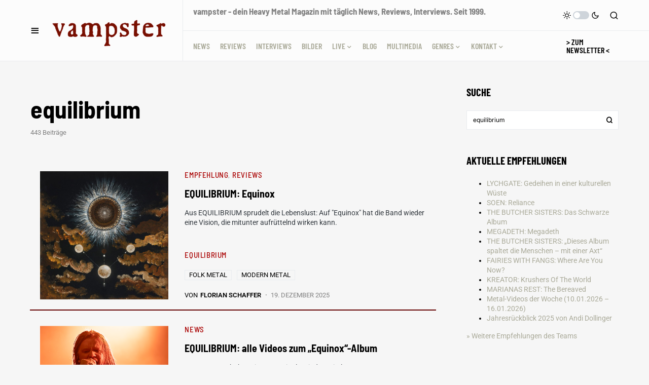

--- FILE ---
content_type: text/html; charset=UTF-8
request_url: https://vampster.com/?s=equilibrium
body_size: 38985
content:
<!doctype html>
<html lang="de">
<head>
	<meta charset="UTF-8" />
	<meta name="viewport" content="width=device-width, initial-scale=1" />
	<link rel="profile" href="https://gmpg.org/xfn/11" />
	<meta name='robots' content='noindex, follow' />

	<!-- This site is optimized with the Yoast SEO Premium plugin v26.8 (Yoast SEO v26.8) - https://yoast.com/product/yoast-seo-premium-wordpress/ -->
	<title>equilibrium | vampster.com | Metal Magazin</title>
	<meta property="og:locale" content="de_DE" />
	<meta property="og:type" content="article" />
	<meta property="og:title" content="equilibrium | vampster.com | Metal Magazin" />
	<meta property="og:url" content="https://vampster.com/search/equilibrium/" />
	<meta property="og:site_name" content="vampster.com" />
	<meta property="og:image" content="https://vampster.com/wp-content/uploads/vampster-logo-400px.gif" />
	<meta property="og:image:width" content="400" />
	<meta property="og:image:height" content="400" />
	<meta property="og:image:type" content="image/gif" />
	<meta name="twitter:card" content="summary_large_image" />
	<meta name="twitter:title" content="equilibrium | vampster.com | Metal Magazin" />
	<meta name="twitter:site" content="@vampster_com" />
	<script type="application/ld+json" class="yoast-schema-graph">{"@context":"https://schema.org","@graph":[{"@type":["CollectionPage","SearchResultsPage"],"@id":"https://vampster.com/?s=equilibrium","url":"https://vampster.com/?s=equilibrium","name":"equilibrium | vampster.com | Metal Magazin","isPartOf":{"@id":"https://vampster.com/#website"},"primaryImageOfPage":{"@id":"#primaryimage"},"image":{"@id":"#primaryimage"},"thumbnailUrl":"https://vampster.com/wp-content/uploads/Equilibrium-Equinox.jpg","breadcrumb":{"@id":"#breadcrumb"},"inLanguage":"de"},{"@type":"ImageObject","inLanguage":"de","@id":"#primaryimage","url":"https://vampster.com/wp-content/uploads/Equilibrium-Equinox.jpg","contentUrl":"https://vampster.com/wp-content/uploads/Equilibrium-Equinox.jpg","width":2048,"height":2048,"caption":"Equilibrium - Equinox Cover"},{"@type":"BreadcrumbList","@id":"#breadcrumb","itemListElement":[{"@type":"ListItem","position":1,"name":"Home","item":"https://vampster.com/"},{"@type":"ListItem","position":2,"name":"Sie haben gesucht nach equilibrium"}]},{"@type":"WebSite","@id":"https://vampster.com/#website","url":"https://vampster.com/","name":"vampster","description":"Dein Metal Webzine. Seit 1999.","publisher":{"@id":"https://vampster.com/#organization"},"alternateName":"vampster.com","potentialAction":[{"@type":"SearchAction","target":{"@type":"EntryPoint","urlTemplate":"https://vampster.com/?s={search_term_string}"},"query-input":{"@type":"PropertyValueSpecification","valueRequired":true,"valueName":"search_term_string"}}],"inLanguage":"de"},{"@type":"Organization","@id":"https://vampster.com/#organization","name":"vampster.com","alternateName":"vampster","url":"https://vampster.com/","logo":{"@type":"ImageObject","inLanguage":"de","@id":"https://vampster.com/#/schema/logo/image/","url":"https://vampster.com/wp-content/uploads/vampster-logo-400px.gif","contentUrl":"https://vampster.com/wp-content/uploads/vampster-logo-400px.gif","width":400,"height":400,"caption":"vampster.com"},"image":{"@id":"https://vampster.com/#/schema/logo/image/"},"sameAs":["https://www.facebook.com/vampstercom/","https://x.com/vampster_com","https://mastodon.social/@vampster","https://www.instagram.com/vampster_com","https://de.wikipedia.org/wiki/Vampster"],"foundingDate":"1999-05-02","numberOfEmployees":{"@type":"QuantitativeValue","minValue":"11","maxValue":"50"},"publishingPrinciples":"https://vampster.com/vampster-unterstuetzen/"}]}</script>
	<!-- / Yoast SEO Premium plugin. -->



<link rel="alternate" type="application/rss+xml" title="vampster.com  &raquo; Feed" href="https://vampster.com/feed/" />
<style>[consent-id]:not(.rcb-content-blocker):not([consent-transaction-complete]):not([consent-visual-use-parent^="children:"]):not([consent-confirm]){opacity:0!important;}
.rcb-content-blocker+.rcb-content-blocker-children-fallback~*{display:none!important;}</style><link rel="alternate" type="application/rss+xml" title="vampster.com  &raquo; Suchergebnisse für &#8222;equilibrium&#8220;-Feed" href="https://vampster.com/search/equilibrium/feed/rss2/" />
<script data-cfasync="false" src="https://vampster.com/wp-content/4d4e07cbf51426357759e575611f4606/dist/2109935427.js?ver=975c5defe73b4b2fde03afbaa384a541" id="real-cookie-banner-vendor-real-cookie-banner-banner-js"></script>
<script type="application/json" data-skip-lazy-load="js-extra" data-skip-moving="true" data-no-defer nitro-exclude data-alt-type="application/ld+json" data-dont-merge data-wpmeteor-nooptimize="true" data-cfasync="false" id="af746fe756c9ab21291f3bc23d0f008f01-js-extra">{"slug":"real-cookie-banner","textDomain":"real-cookie-banner","version":"5.2.10","restUrl":"https:\/\/vampster.com\/wp-json\/real-cookie-banner\/v1\/","restNamespace":"real-cookie-banner\/v1","restPathObfuscateOffset":"cd78bd2f15b915ba","restRoot":"https:\/\/vampster.com\/wp-json\/","restQuery":{"_v":"5.2.10","_locale":"user"},"restNonce":"a77c020f9f","restRecreateNonceEndpoint":"https:\/\/vampster.com\/wp-admin\/admin-ajax.php?action=rest-nonce","publicUrl":"https:\/\/vampster.com\/wp-content\/plugins\/real-cookie-banner\/public\/","chunkFolder":"dist","chunksLanguageFolder":"https:\/\/vampster.com\/wp-content\/languages\/mo-cache\/real-cookie-banner\/","chunks":{"chunk-config-tab-blocker.lite.js":["de_DE-83d48f038e1cf6148175589160cda67e","de_DE-e5c2f3318cd06f18a058318f5795a54b","de_DE-76129424d1eb6744d17357561a128725","de_DE-d3d8ada331df664d13fa407b77bc690b"],"chunk-config-tab-blocker.pro.js":["de_DE-ddf5ae983675e7b6eec2afc2d53654a2","de_DE-487d95eea292aab22c80aa3ae9be41f0","de_DE-ab0e642081d4d0d660276c9cebfe9f5d","de_DE-0f5f6074a855fa677e6086b82145bd50"],"chunk-config-tab-consent.lite.js":["de_DE-3823d7521a3fc2857511061e0d660408"],"chunk-config-tab-consent.pro.js":["de_DE-9cb9ecf8c1e8ce14036b5f3a5e19f098"],"chunk-config-tab-cookies.lite.js":["de_DE-1a51b37d0ef409906245c7ed80d76040","de_DE-e5c2f3318cd06f18a058318f5795a54b","de_DE-76129424d1eb6744d17357561a128725"],"chunk-config-tab-cookies.pro.js":["de_DE-572ee75deed92e7a74abba4b86604687","de_DE-487d95eea292aab22c80aa3ae9be41f0","de_DE-ab0e642081d4d0d660276c9cebfe9f5d"],"chunk-config-tab-dashboard.lite.js":["de_DE-f843c51245ecd2b389746275b3da66b6"],"chunk-config-tab-dashboard.pro.js":["de_DE-ae5ae8f925f0409361cfe395645ac077"],"chunk-config-tab-import.lite.js":["de_DE-66df94240f04843e5a208823e466a850"],"chunk-config-tab-import.pro.js":["de_DE-e5fee6b51986d4ff7a051d6f6a7b076a"],"chunk-config-tab-licensing.lite.js":["de_DE-e01f803e4093b19d6787901b9591b5a6"],"chunk-config-tab-licensing.pro.js":["de_DE-4918ea9704f47c2055904e4104d4ffba"],"chunk-config-tab-scanner.lite.js":["de_DE-b10b39f1099ef599835c729334e38429"],"chunk-config-tab-scanner.pro.js":["de_DE-752a1502ab4f0bebfa2ad50c68ef571f"],"chunk-config-tab-settings.lite.js":["de_DE-37978e0b06b4eb18b16164a2d9c93a2c"],"chunk-config-tab-settings.pro.js":["de_DE-e59d3dcc762e276255c8989fbd1f80e3"],"chunk-config-tab-tcf.lite.js":["de_DE-4f658bdbf0aa370053460bc9e3cd1f69","de_DE-e5c2f3318cd06f18a058318f5795a54b","de_DE-d3d8ada331df664d13fa407b77bc690b"],"chunk-config-tab-tcf.pro.js":["de_DE-e1e83d5b8a28f1f91f63b9de2a8b181a","de_DE-487d95eea292aab22c80aa3ae9be41f0","de_DE-0f5f6074a855fa677e6086b82145bd50"]},"others":{"customizeValuesBanner":"{\"layout\":{\"type\":\"banner\",\"maxHeightEnabled\":true,\"maxHeight\":740,\"dialogMaxWidth\":530,\"dialogPosition\":\"middleCenter\",\"dialogMargin\":[0,0,0,0],\"bannerPosition\":\"bottom\",\"bannerMaxWidth\":1024,\"dialogBorderRadius\":3,\"borderRadius\":5,\"animationIn\":\"slideInUp\",\"animationInDuration\":500,\"animationInOnlyMobile\":true,\"animationOut\":\"none\",\"animationOutDuration\":500,\"animationOutOnlyMobile\":true,\"overlay\":false,\"overlayBg\":\"#000000\",\"overlayBgAlpha\":38,\"overlayBlur\":2},\"decision\":{\"acceptAll\":\"button\",\"acceptEssentials\":\"button\",\"showCloseIcon\":false,\"acceptIndividual\":\"link\",\"buttonOrder\":\"all,essential,save,individual\",\"showGroups\":true,\"groupsFirstView\":false,\"saveButton\":\"always\"},\"design\":{\"bg\":\"#222222\",\"textAlign\":\"left\",\"linkTextDecoration\":\"underline\",\"borderWidth\":0,\"borderColor\":\"#ffffff\",\"fontSize\":13,\"fontColor\":\"#cccccc\",\"fontInheritFamily\":true,\"fontFamily\":\"Arial, Helvetica, sans-serif\",\"fontWeight\":\"normal\",\"boxShadowEnabled\":true,\"boxShadowOffsetX\":0,\"boxShadowOffsetY\":5,\"boxShadowBlurRadius\":13,\"boxShadowSpreadRadius\":0,\"boxShadowColor\":\"#000000\",\"boxShadowColorAlpha\":20},\"headerDesign\":{\"inheritBg\":true,\"bg\":\"#f4f4f4\",\"inheritTextAlign\":true,\"textAlign\":\"center\",\"padding\":[17,20,15,20],\"logo\":\"https:\\\/\\\/vampster.com\\\/wp-content\\\/uploads\\\/vampster-schrift-2023-01.png\",\"logoRetina\":\"\",\"logoMaxHeight\":40,\"logoPosition\":\"left\",\"logoMargin\":[5,15,5,15],\"fontSize\":20,\"fontColor\":\"#2b2b2b\",\"fontInheritFamily\":true,\"fontFamily\":\"Arial, Helvetica, sans-serif\",\"fontWeight\":\"normal\",\"borderWidth\":1,\"borderColor\":\"#efefef\",\"logoFitDim\":[92.75,40]},\"bodyDesign\":{\"padding\":[15,20,5,20],\"descriptionInheritFontSize\":true,\"descriptionFontSize\":13,\"dottedGroupsInheritFontSize\":true,\"dottedGroupsFontSize\":13,\"dottedGroupsBulletColor\":\"#a90000\",\"teachingsInheritTextAlign\":true,\"teachingsTextAlign\":\"center\",\"teachingsSeparatorActive\":true,\"teachingsSeparatorWidth\":50,\"teachingsSeparatorHeight\":1,\"teachingsSeparatorColor\":\"#a90000\",\"teachingsInheritFontSize\":false,\"teachingsFontSize\":12,\"teachingsInheritFontColor\":false,\"teachingsFontColor\":\"#7c7c7c\",\"accordionMargin\":[10,0,5,0],\"accordionPadding\":[5,10,5,10],\"accordionArrowType\":\"outlined\",\"accordionArrowColor\":\"#15779b\",\"accordionBg\":\"#ffffff\",\"accordionActiveBg\":\"#f9f9f9\",\"accordionHoverBg\":\"#efefef\",\"accordionBorderWidth\":1,\"accordionBorderColor\":\"#efefef\",\"accordionTitleFontSize\":12,\"accordionTitleFontColor\":\"#2b2b2b\",\"accordionTitleFontWeight\":\"normal\",\"accordionDescriptionMargin\":[5,0,0,0],\"accordionDescriptionFontSize\":12,\"accordionDescriptionFontColor\":\"#757575\",\"accordionDescriptionFontWeight\":\"normal\",\"acceptAllOneRowLayout\":false,\"acceptAllPadding\":[10,10,10,10],\"acceptAllBg\":\"#a90000\",\"acceptAllTextAlign\":\"center\",\"acceptAllFontSize\":18,\"acceptAllFontColor\":\"#ffffff\",\"acceptAllFontWeight\":\"normal\",\"acceptAllBorderWidth\":0,\"acceptAllBorderColor\":\"#000000\",\"acceptAllHoverBg\":\"#ff0000\",\"acceptAllHoverFontColor\":\"#ffffff\",\"acceptAllHoverBorderColor\":\"#000000\",\"acceptEssentialsUseAcceptAll\":true,\"acceptEssentialsButtonType\":\"\",\"acceptEssentialsPadding\":[10,10,10,10],\"acceptEssentialsBg\":\"#efefef\",\"acceptEssentialsTextAlign\":\"center\",\"acceptEssentialsFontSize\":18,\"acceptEssentialsFontColor\":\"#0a0a0a\",\"acceptEssentialsFontWeight\":\"normal\",\"acceptEssentialsBorderWidth\":0,\"acceptEssentialsBorderColor\":\"#000000\",\"acceptEssentialsHoverBg\":\"#e8e8e8\",\"acceptEssentialsHoverFontColor\":\"#000000\",\"acceptEssentialsHoverBorderColor\":\"#000000\",\"acceptIndividualPadding\":[5,5,5,5],\"acceptIndividualBg\":\"#ffffff\",\"acceptIndividualTextAlign\":\"center\",\"acceptIndividualFontSize\":15,\"acceptIndividualFontColor\":\"#666666\",\"acceptIndividualFontWeight\":\"normal\",\"acceptIndividualBorderWidth\":0,\"acceptIndividualBorderColor\":\"#000000\",\"acceptIndividualHoverBg\":\"#ffffff\",\"acceptIndividualHoverFontColor\":\"#333333\",\"acceptIndividualHoverBorderColor\":\"#000000\"},\"footerDesign\":{\"poweredByLink\":true,\"inheritBg\":false,\"bg\":\"#fcfcfc\",\"inheritTextAlign\":true,\"textAlign\":\"center\",\"padding\":[10,20,15,20],\"fontSize\":14,\"fontColor\":\"#757474\",\"fontInheritFamily\":true,\"fontFamily\":\"Arial, Helvetica, sans-serif\",\"fontWeight\":\"normal\",\"hoverFontColor\":\"#2b2b2b\",\"borderWidth\":1,\"borderColor\":\"#efefef\",\"languageSwitcher\":\"flags\"},\"texts\":{\"headline\":\"Privatsph\\u00e4re-Einstellungen\",\"description\":\"Wir verwenden Cookies und \\u00e4hnliche Technologien auf unserer Website und verarbeiten personenbezogene Daten von dir, um z.B. Inhalte und Anzeigen zu personalisieren, Medien von Drittanbietern einzubinden oder Zugriffe auf unsere Website zu analysieren. Die Datenverarbeitung kann auch erst in Folge gesetzter Cookies stattfinden. Wir teilen diese Daten mit Dritten, die wir in den Privatsph\\u00e4re-Einstellungen benennen.<br \\\/><br \\\/>Die Datenverarbeitung kann mit deiner Einwilligung oder auf Basis eines berechtigten Interesses erfolgen, dem du in den Privatsph\\u00e4re-Einstellungen widersprechen kannst. Du hast das Recht, nicht einzuwilligen und deine Einwilligung zu einem sp\\u00e4teren Zeitpunkt zu \\u00e4ndern oder zu widerrufen. Weitere Informationen zur Verwendung deiner Daten findest du in unserer {{privacyPolicy}}Datenschutzerkl\\u00e4rung{{\\\/privacyPolicy}}.\",\"acceptAll\":\"Alle akzeptieren\",\"acceptEssentials\":\"Weiter ohne Einwilligung\",\"acceptIndividual\":\"Privatsph\\u00e4re-Einstellungen individuell festlegen\",\"poweredBy\":\"2\",\"dataProcessingInUnsafeCountries\":\"Einige Services verarbeiten personenbezogene Daten in unsicheren Drittl\\u00e4ndern. Mit deiner Einwilligung stimmst du auch der Datenverarbeitung gekennzeichneter Services gem\\u00e4\\u00df {{legalBasis}} zu, mit Risiken wie unzureichenden Rechtsmitteln, unbefugtem Zugriff durch Beh\\u00f6rden ohne Information oder Widerspruchsm\\u00f6glichkeit, unbefugter Weitergabe an Dritte und unzureichenden Datensicherheitsma\\u00dfnahmen.\",\"ageNoticeBanner\":\"Du bist unter {{minAge}} Jahre alt? Dann kannst du nicht in optionale Services einwilligen. Du kannst deine Eltern oder Erziehungsberechtigten bitten, mit dir in diese Services einzuwilligen.\",\"ageNoticeBlocker\":\"Du bist unter {{minAge}} Jahre alt? Leider darfst du in diesen Service nicht selbst einwilligen, um diese Inhalte zu sehen. Bitte deine Eltern oder Erziehungsberechtigten, in den Service mit dir einzuwilligen!\",\"listServicesNotice\":\"Wenn du alle Services akzeptierst, erlaubst du, dass {{services}} geladen werden. Diese sind nach ihrem Zweck in Gruppen {{serviceGroups}} unterteilt (Zugeh\\u00f6rigkeit durch hochgestellte Zahlen gekennzeichnet).\",\"listServicesLegitimateInterestNotice\":\"Au\\u00dferdem werden {{services}} auf der Grundlage eines berechtigten Interesses geladen.\",\"consentForwardingExternalHosts\":\"Deine Einwilligung gilt auch auf {{websites}}.\",\"blockerHeadline\":\"{{name}} aufgrund von Privatsph\\u00e4re-Einstellungen blockiert\",\"blockerLinkShowMissing\":\"Zeige alle Services, in die du noch einwilligen musst\",\"blockerLoadButton\":\"Services akzeptieren und Inhalte laden\",\"blockerAcceptInfo\":\"Wenn du die blockierten Inhalte l\\u00e4dst, werden deine Datenschutzeinstellungen angepasst. Inhalte aus diesem Service werden in Zukunft nicht mehr blockiert.\",\"stickyHistory\":\"Historie der Privatsph\\u00e4re-Einstellungen\",\"stickyRevoke\":\"Einwilligungen widerrufen\",\"stickyRevokeSuccessMessage\":\"Du hast die Einwilligung f\\u00fcr Services mit dessen Cookies und Verarbeitung personenbezogener Daten erfolgreich widerrufen. Die Seite wird jetzt neu geladen!\",\"stickyChange\":\"Privatsph\\u00e4re-Einstellungen \\u00e4ndern\"},\"individualLayout\":{\"inheritDialogMaxWidth\":false,\"dialogMaxWidth\":970,\"inheritBannerMaxWidth\":true,\"bannerMaxWidth\":1980,\"descriptionTextAlign\":\"left\"},\"group\":{\"checkboxBg\":\"#f0f0f0\",\"checkboxBorderWidth\":1,\"checkboxBorderColor\":\"#d2d2d2\",\"checkboxActiveColor\":\"#ffffff\",\"checkboxActiveBg\":\"#15779b\",\"checkboxActiveBorderColor\":\"#11607d\",\"groupInheritBg\":true,\"groupBg\":\"#f4f4f4\",\"groupPadding\":[15,15,15,15],\"groupSpacing\":10,\"groupBorderRadius\":5,\"groupBorderWidth\":1,\"groupBorderColor\":\"#f4f4f4\",\"headlineFontSize\":16,\"headlineFontWeight\":\"normal\",\"headlineFontColor\":\"#2b2b2b\",\"descriptionFontSize\":14,\"descriptionFontColor\":\"#757575\",\"linkColor\":\"#757575\",\"linkHoverColor\":\"#2b2b2b\",\"detailsHideLessRelevant\":true},\"saveButton\":{\"useAcceptAll\":true,\"type\":\"button\",\"padding\":[10,10,10,10],\"bg\":\"#efefef\",\"textAlign\":\"center\",\"fontSize\":18,\"fontColor\":\"#0a0a0a\",\"fontWeight\":\"normal\",\"borderWidth\":0,\"borderColor\":\"#000000\",\"hoverBg\":\"#e8e8e8\",\"hoverFontColor\":\"#000000\",\"hoverBorderColor\":\"#000000\"},\"individualTexts\":{\"headline\":\"Individuelle Privatsph\\u00e4re-Einstellungen\",\"description\":\"Wir verwenden Cookies und \\u00e4hnliche Technologien auf unserer Website und verarbeiten personenbezogene Daten von dir (z.B. IP-Adresse), um z.B. Inhalte und Anzeigen zu personalisieren, Medien von Drittanbietern einzubinden oder Zugriffe auf unsere Website zu analysieren. Die Datenverarbeitung kann auch erst in Folge gesetzter Cookies stattfinden. Wir teilen diese Daten mit Dritten, die wir in den Privatsph\\u00e4re-Einstellungen benennen.<br \\\/><br \\\/>Die Datenverarbeitung kann mit deiner Einwilligung oder auf Basis eines berechtigten Interesses erfolgen, dem du in den Privatsph\\u00e4re-Einstellungen widersprechen kannst. Du hast das Recht, nicht einzuwilligen und deine Einwilligung zu einem sp\\u00e4teren Zeitpunkt zu \\u00e4ndern oder zu widerrufen. Der Widerruf wird sofort wirksam, hat jedoch keine Auswirkungen auf bereits verarbeitete Daten. Weitere Informationen zur Verwendung deiner Daten findest du in unserer {{privacyPolicy}}Datenschutzerkl\\u00e4rung{{\\\/privacyPolicy}}.<br \\\/><br \\\/>Im Folgenden findest du eine \\u00dcbersicht \\u00fcber alle Services, die von dieser Website genutzt werden. Du kannst dir detaillierte Informationen zu jedem Service ansehen und ihm einzeln zustimmen oder von deinem Widerspruchsrecht Gebrauch machen.\",\"save\":\"Individuelle Auswahlen speichern\",\"showMore\":\"Service-Informationen anzeigen\",\"hideMore\":\"Service-Informationen ausblenden\",\"postamble\":\"\"},\"mobile\":{\"enabled\":true,\"maxHeight\":400,\"hideHeader\":false,\"alignment\":\"bottom\",\"scalePercent\":90,\"scalePercentVertical\":-50},\"sticky\":{\"enabled\":true,\"animationsEnabled\":true,\"alignment\":\"left\",\"bubbleBorderRadius\":50,\"icon\":\"fingerprint\",\"iconCustom\":\"\",\"iconCustomRetina\":\"\",\"iconSize\":30,\"iconColor\":\"#ffffff\",\"bubbleMargin\":[10,20,20,20],\"bubblePadding\":15,\"bubbleBg\":\"#15779b\",\"bubbleBorderWidth\":0,\"bubbleBorderColor\":\"#10556f\",\"boxShadowEnabled\":true,\"boxShadowOffsetX\":0,\"boxShadowOffsetY\":2,\"boxShadowBlurRadius\":5,\"boxShadowSpreadRadius\":1,\"boxShadowColor\":\"#105b77\",\"boxShadowColorAlpha\":40,\"bubbleHoverBg\":\"#ffffff\",\"bubbleHoverBorderColor\":\"#000000\",\"hoverIconColor\":\"#000000\",\"hoverIconCustom\":\"\",\"hoverIconCustomRetina\":\"\",\"menuFontSize\":16,\"menuBorderRadius\":5,\"menuItemSpacing\":10,\"menuItemPadding\":[5,10,5,10]},\"customCss\":{\"css\":\"\",\"antiAdBlocker\":\"y\"}}","isPro":false,"showProHints":false,"proUrl":"https:\/\/devowl.io\/de\/go\/real-cookie-banner?source=rcb-lite","showLiteNotice":true,"frontend":{"groups":"[{\"id\":120306,\"name\":\"Essenziell\",\"slug\":\"essenziell\",\"description\":\"Essenzielle Services sind f\\u00fcr die grundlegende Funktionalit\\u00e4t der Website erforderlich. Sie enthalten nur technisch notwendige Services. Diesen Services kann nicht widersprochen werden.\",\"isEssential\":true,\"isDefault\":true,\"items\":[{\"id\":298319,\"name\":\"Real Cookie Banner\",\"purpose\":\"Real Cookie Banner bittet Website-Besucher um die Einwilligung zum Setzen von Cookies und zur Verarbeitung personenbezogener Daten. Dazu wird jedem Website-Besucher eine UUID (pseudonyme Identifikation des Nutzers) zugewiesen, die bis zum Ablauf des Cookies zur Speicherung der Einwilligung g\\u00fcltig ist. Cookies werden dazu verwendet, um zu testen, ob Cookies gesetzt werden k\\u00f6nnen, um Referenz auf die dokumentierte Einwilligung zu speichern, um zu speichern, in welche Services aus welchen Service-Gruppen der Besucher eingewilligt hat, und, falls Einwilligung nach dem Transparency &amp; Consent Framework (TCF) eingeholt werden, um die Einwilligungen in TCF Partner, Zwecke, besondere Zwecke, Funktionen und besondere Funktionen zu speichern. Im Rahmen der Darlegungspflicht nach DSGVO wird die erhobene Einwilligung vollumf\\u00e4nglich dokumentiert. Dazu z\\u00e4hlt neben den Services und Service-Gruppen, in welche der Besucher eingewilligt hat, und falls Einwilligung nach dem TCF Standard eingeholt werden, in welche TCF Partner, Zwecke und Funktionen der Besucher eingewilligt hat, alle Einstellungen des Cookie Banners zum Zeitpunkt der Einwilligung als auch die technischen Umst\\u00e4nde (z.B. Gr\\u00f6\\u00dfe des Sichtbereichs bei der Einwilligung) und die Nutzerinteraktionen (z.B. Klick auf Buttons), die zur Einwilligung gef\\u00fchrt haben. Die Einwilligung wird pro Sprache einmal erhoben.\",\"providerContact\":{\"phone\":\"\",\"email\":\"\",\"link\":\"\"},\"isProviderCurrentWebsite\":true,\"provider\":\"vampster.com\",\"uniqueName\":\"real-cookie-banner\",\"isEmbeddingOnlyExternalResources\":false,\"legalBasis\":\"legal-requirement\",\"dataProcessingInCountries\":[],\"dataProcessingInCountriesSpecialTreatments\":[],\"technicalDefinitions\":[{\"type\":\"http\",\"name\":\"real_cookie_banner*\",\"host\":\".vampster.com\",\"duration\":365,\"durationUnit\":\"d\",\"isSessionDuration\":false,\"purpose\":\"Eindeutiger Identifikator f\\u00fcr die Einwilligung, aber nicht f\\u00fcr den Website-Besucher. Revisionshash f\\u00fcr die Einstellungen des Cookie-Banners (Texte, Farben, Funktionen, Servicegruppen, Dienste, Content Blocker usw.). IDs f\\u00fcr eingewilligte Services und Service-Gruppen.\"},{\"type\":\"http\",\"name\":\"real_cookie_banner*-tcf\",\"host\":\".vampster.com\",\"duration\":365,\"durationUnit\":\"d\",\"isSessionDuration\":false,\"purpose\":\"Im Rahmen von TCF gesammelte Einwilligungen, die im TC-String-Format gespeichert werden, einschlie\\u00dflich TCF-Vendoren, -Zwecke, -Sonderzwecke, -Funktionen und -Sonderfunktionen.\"},{\"type\":\"http\",\"name\":\"real_cookie_banner*-gcm\",\"host\":\".vampster.com\",\"duration\":365,\"durationUnit\":\"d\",\"isSessionDuration\":false,\"purpose\":\"Die im Google Consent Mode gesammelten Einwilligungen in die verschiedenen Einwilligungstypen (Zwecke) werden f\\u00fcr alle mit dem Google Consent Mode kompatiblen Services gespeichert.\"},{\"type\":\"http\",\"name\":\"real_cookie_banner-test\",\"host\":\".vampster.com\",\"duration\":365,\"durationUnit\":\"d\",\"isSessionDuration\":false,\"purpose\":\"Cookie, der gesetzt wurde, um die Funktionalit\\u00e4t von HTTP-Cookies zu testen. Wird sofort nach dem Test gel\\u00f6scht.\"},{\"type\":\"local\",\"name\":\"real_cookie_banner*\",\"host\":\"https:\\\/\\\/vampster.com\",\"duration\":1,\"durationUnit\":\"d\",\"isSessionDuration\":false,\"purpose\":\"Eindeutiger Identifikator f\\u00fcr die Einwilligung, aber nicht f\\u00fcr den Website-Besucher. Revisionshash f\\u00fcr die Einstellungen des Cookie-Banners (Texte, Farben, Funktionen, Service-Gruppen, Services, Content Blocker usw.). IDs f\\u00fcr eingewilligte Services und Service-Gruppen. Wird nur solange gespeichert, bis die Einwilligung auf dem Website-Server dokumentiert ist.\"},{\"type\":\"local\",\"name\":\"real_cookie_banner*-tcf\",\"host\":\"https:\\\/\\\/vampster.com\",\"duration\":1,\"durationUnit\":\"d\",\"isSessionDuration\":false,\"purpose\":\"Im Rahmen von TCF gesammelte Einwilligungen werden im TC-String-Format gespeichert, einschlie\\u00dflich TCF Vendoren, Zwecke, besondere Zwecke, Funktionen und besondere Funktionen. Wird nur solange gespeichert, bis die Einwilligung auf dem Website-Server dokumentiert ist.\"},{\"type\":\"local\",\"name\":\"real_cookie_banner*-gcm\",\"host\":\"https:\\\/\\\/vampster.com\",\"duration\":1,\"durationUnit\":\"d\",\"isSessionDuration\":false,\"purpose\":\"Im Rahmen des Google Consent Mode erfasste Einwilligungen werden f\\u00fcr alle mit dem Google Consent Mode kompatiblen Services in Einwilligungstypen (Zwecke) gespeichert. Wird nur solange gespeichert, bis die Einwilligung auf dem Website-Server dokumentiert ist.\"},{\"type\":\"local\",\"name\":\"real_cookie_banner-consent-queue*\",\"host\":\"https:\\\/\\\/vampster.com\",\"duration\":1,\"durationUnit\":\"d\",\"isSessionDuration\":false,\"purpose\":\"Lokale Zwischenspeicherung (Caching) der Auswahl im Cookie-Banner, bis der Server die Einwilligung dokumentiert; Dokumentation periodisch oder bei Seitenwechseln versucht, wenn der Server nicht verf\\u00fcgbar oder \\u00fcberlastet ist.\"}],\"codeDynamics\":[],\"providerPrivacyPolicyUrl\":\"https:\\\/\\\/vampster.com\\\/impressum\\\/\",\"providerLegalNoticeUrl\":\"\",\"tagManagerOptInEventName\":\"\",\"tagManagerOptOutEventName\":\"\",\"googleConsentModeConsentTypes\":[],\"executePriority\":10,\"codeOptIn\":\"\",\"executeCodeOptInWhenNoTagManagerConsentIsGiven\":false,\"codeOptOut\":\"\",\"executeCodeOptOutWhenNoTagManagerConsentIsGiven\":false,\"deleteTechnicalDefinitionsAfterOptOut\":false,\"codeOnPageLoad\":\"\",\"presetId\":\"real-cookie-banner\"}]}]","links":[{"id":317813,"label":"Datenschutzerkl\u00e4rung","pageType":"privacyPolicy","isExternalUrl":false,"pageId":56945,"url":"https:\/\/vampster.com\/impressum\/","hideCookieBanner":true,"isTargetBlank":true},{"id":317814,"label":"Impressum","pageType":"legalNotice","isExternalUrl":false,"pageId":56945,"url":"https:\/\/vampster.com\/impressum\/","hideCookieBanner":true,"isTargetBlank":true}],"websiteOperator":{"address":"","country":"","contactEmail":"base64-encoded:bWFya3VzQHZhbXBzdGVyLmNvbQ==","contactPhone":"","contactFormUrl":false},"blocker":[],"languageSwitcher":[],"predefinedDataProcessingInSafeCountriesLists":{"GDPR":["AT","BE","BG","HR","CY","CZ","DK","EE","FI","FR","DE","GR","HU","IE","IS","IT","LI","LV","LT","LU","MT","NL","NO","PL","PT","RO","SK","SI","ES","SE"],"DSG":["CH"],"GDPR+DSG":[],"ADEQUACY_EU":["AD","AR","CA","FO","GG","IL","IM","JP","JE","NZ","KR","CH","GB","UY","US"],"ADEQUACY_CH":["DE","AD","AR","AT","BE","BG","CA","CY","HR","DK","ES","EE","FI","FR","GI","GR","GG","HU","IM","FO","IE","IS","IL","IT","JE","LV","LI","LT","LU","MT","MC","NO","NZ","NL","PL","PT","CZ","RO","GB","SK","SI","SE","UY","US"]},"decisionCookieName":"real_cookie_banner-v:3_blog:1_path:094f2f0","revisionHash":"e4f6e566a6070a906617acc4a4bbf635","territorialLegalBasis":["gdpr-eprivacy"],"setCookiesViaManager":"none","isRespectDoNotTrack":false,"failedConsentDocumentationHandling":"essentials","isAcceptAllForBots":true,"isDataProcessingInUnsafeCountries":false,"isAgeNotice":true,"ageNoticeAgeLimit":16,"isListServicesNotice":true,"isBannerLessConsent":false,"isTcf":false,"isGcm":false,"isGcmListPurposes":false,"hasLazyData":false},"anonymousContentUrl":"https:\/\/vampster.com\/wp-content\/4d4e07cbf51426357759e575611f4606\/dist\/","anonymousHash":"4d4e07cbf51426357759e575611f4606","hasDynamicPreDecisions":false,"isLicensed":false,"isDevLicense":false,"multilingualSkipHTMLForTag":"","isCurrentlyInTranslationEditorPreview":false,"defaultLanguage":"","currentLanguage":"","activeLanguages":[],"context":"","iso3166OneAlpha2":{"AF":"Afghanistan","AL":"Albanien","DZ":"Algerien","AS":"Amerikanisch-Samoa","AD":"Andorra","AO":"Angola","AI":"Anguilla","AQ":"Antarktis","AG":"Antigua und Barbuda","AR":"Argentinien","AM":"Armenien","AW":"Aruba","AZ":"Aserbaidschan","AU":"Australien","BS":"Bahamas","BH":"Bahrain","BD":"Bangladesch","BB":"Barbados","BY":"Belarus","BE":"Belgien","BZ":"Belize","BJ":"Benin","BM":"Bermuda","BT":"Bhutan","BO":"Bolivien","BA":"Bosnien und Herzegowina","BW":"Botswana","BV":"Bouvetinsel","BR":"Brasilien","IO":"Britisches Territorium im Indischen Ozean","BN":"Brunei Darussalam","BG":"Bulgarien","BF":"Burkina Faso","BI":"Burundi","CL":"Chile","CN":"China","CK":"Cookinseln","CR":"Costa Rica","CW":"Cura\u00e7ao","DE":"Deutschland","LA":"Die Laotische Demokratische Volksrepublik","DM":"Dominica","DO":"Dominikanische Republik","DJ":"Dschibuti","DK":"D\u00e4nemark","EC":"Ecuador","SV":"El Salvador","ER":"Eritrea","EE":"Estland","FK":"Falklandinseln (Malwinen)","FJ":"Fidschi","FI":"Finnland","FR":"Frankreich","GF":"Franz\u00f6sisch-Guayana","PF":"Franz\u00f6sisch-Polynesien","TF":"Franz\u00f6sische S\u00fcd- und Antarktisgebiete","FO":"F\u00e4r\u00f6er Inseln","FM":"F\u00f6derierte Staaten von Mikronesien","GA":"Gabun","GM":"Gambia","GE":"Georgien","GH":"Ghana","GI":"Gibraltar","GD":"Grenada","GR":"Griechenland","GL":"Gr\u00f6nland","GP":"Guadeloupe","GU":"Guam","GT":"Guatemala","GG":"Guernsey","GN":"Guinea","GW":"Guinea-Bissau","GY":"Guyana","HT":"Haiti","HM":"Heard und die McDonaldinseln","VA":"Heiliger Stuhl (Staat Vatikanstadt)","HN":"Honduras","HK":"Hong Kong","IN":"Indien","ID":"Indonesien","IQ":"Irak","IE":"Irland","IR":"Islamische Republik Iran","IS":"Island","IM":"Isle of Man","IL":"Israel","IT":"Italien","JM":"Jamaika","JP":"Japan","YE":"Jemen","JE":"Jersey","JO":"Jordanien","VG":"Jungferninseln, Britisch","VI":"Jungferninseln, U.S.","KY":"Kaimaninseln","KH":"Kambodscha","CM":"Kamerun","CA":"Kanada","CV":"Kap Verde","BQ":"Karibischen Niederlande","KZ":"Kasachstan","QA":"Katar","KE":"Kenia","KG":"Kirgisistan","KI":"Kiribati","UM":"Kleinere Inselbesitzungen der Vereinigten Staaten","CC":"Kokosinseln","CO":"Kolumbien","KM":"Komoren","CG":"Kongo","CD":"Kongo, Demokratische Republik","KR":"Korea","XK":"Kosovo","HR":"Kroatien","CU":"Kuba","KW":"Kuwait","LS":"Lesotho","LV":"Lettland","LB":"Libanon","LR":"Liberia","LY":"Libysch-Arabische Dschamahirija","LI":"Liechtenstein","LT":"Litauen","LU":"Luxemburg","MO":"Macao","MG":"Madagaskar","MW":"Malawi","MY":"Malaysia","MV":"Malediven","ML":"Mali","MT":"Malta","MA":"Marokko","MH":"Marshallinseln","MQ":"Martinique","MR":"Mauretanien","MU":"Mauritius","YT":"Mayotte","MK":"Mazedonien","MX":"Mexiko","MD":"Moldawien","MC":"Monaco","MN":"Mongolei","ME":"Montenegro","MS":"Montserrat","MZ":"Mosambik","MM":"Myanmar","NA":"Namibia","NR":"Nauru","NP":"Nepal","NC":"Neukaledonien","NZ":"Neuseeland","NI":"Nicaragua","NL":"Niederlande","AN":"Niederl\u00e4ndische Antillen","NE":"Niger","NG":"Nigeria","NU":"Niue","KP":"Nordkorea","NF":"Norfolkinsel","NO":"Norwegen","MP":"N\u00f6rdliche Marianen","OM":"Oman","PK":"Pakistan","PW":"Palau","PS":"Pal\u00e4stinensisches Gebiet, besetzt","PA":"Panama","PG":"Papua-Neuguinea","PY":"Paraguay","PE":"Peru","PH":"Philippinen","PN":"Pitcairn","PL":"Polen","PT":"Portugal","PR":"Puerto Rico","CI":"Republik C\u00f4te d'Ivoire","RW":"Ruanda","RO":"Rum\u00e4nien","RU":"Russische F\u00f6deration","RE":"R\u00e9union","BL":"Saint Barth\u00e9l\u00e9my","PM":"Saint Pierre und Miquelo","SB":"Salomonen","ZM":"Sambia","WS":"Samoa","SM":"San Marino","SH":"Sankt Helena","MF":"Sankt Martin","SA":"Saudi-Arabien","SE":"Schweden","CH":"Schweiz","SN":"Senegal","RS":"Serbien","SC":"Seychellen","SL":"Sierra Leone","ZW":"Simbabwe","SG":"Singapur","SX":"Sint Maarten","SK":"Slowakei","SI":"Slowenien","SO":"Somalia","ES":"Spanien","LK":"Sri Lanka","KN":"St. Kitts und Nevis","LC":"St. Lucia","VC":"St. Vincent und Grenadinen","SD":"Sudan","SR":"Surinam","SJ":"Svalbard und Jan Mayen","SZ":"Swasiland","SY":"Syrische Arabische Republik","ST":"S\u00e3o Tom\u00e9 und Pr\u00edncipe","ZA":"S\u00fcdafrika","GS":"S\u00fcdgeorgien und die S\u00fcdlichen Sandwichinseln","SS":"S\u00fcdsudan","TJ":"Tadschikistan","TW":"Taiwan","TZ":"Tansania","TH":"Thailand","TL":"Timor-Leste","TG":"Togo","TK":"Tokelau","TO":"Tonga","TT":"Trinidad und Tobago","TD":"Tschad","CZ":"Tschechische Republik","TN":"Tunesien","TM":"Turkmenistan","TC":"Turks- und Caicosinseln","TV":"Tuvalu","TR":"T\u00fcrkei","UG":"Uganda","UA":"Ukraine","HU":"Ungarn","UY":"Uruguay","UZ":"Usbekistan","VU":"Vanuatu","VE":"Venezuela","AE":"Vereinigte Arabische Emirate","US":"Vereinigte Staaten","GB":"Vereinigtes K\u00f6nigreich","VN":"Vietnam","WF":"Wallis und Futuna","CX":"Weihnachtsinsel","EH":"Westsahara","CF":"Zentralafrikanische Republik","CY":"Zypern","EG":"\u00c4gypten","GQ":"\u00c4quatorialguinea","ET":"\u00c4thiopien","AX":"\u00c5land Inseln","AT":"\u00d6sterreich"},"visualParentSelectors":{".et_pb_video_box":1,".et_pb_video_slider:has(>.et_pb_slider_carousel %s)":"self",".ast-oembed-container":1,".wpb_video_wrapper":1,".gdlr-core-pbf-background-wrap":1},"isPreventPreDecision":false,"isInvalidateImplicitUserConsent":false,"dependantVisibilityContainers":["[role=\"tabpanel\"]",".eael-tab-content-item",".wpcs_content_inner",".op3-contenttoggleitem-content",".op3-popoverlay-content",".pum-overlay","[data-elementor-type=\"popup\"]",".wp-block-ub-content-toggle-accordion-content-wrap",".w-popup-wrap",".oxy-lightbox_inner[data-inner-content=true]",".oxy-pro-accordion_body",".oxy-tab-content",".kt-accordion-panel",".vc_tta-panel-body",".mfp-hide","div[id^=\"tve_thrive_lightbox_\"]",".brxe-xpromodalnestable",".evcal_eventcard",".divioverlay",".et_pb_toggle_content"],"disableDeduplicateExceptions":[".et_pb_video_slider"],"bannerDesignVersion":12,"bannerI18n":{"showMore":"Mehr anzeigen","hideMore":"Verstecken","showLessRelevantDetails":"Weitere Details anzeigen (%s)","hideLessRelevantDetails":"Weitere Details ausblenden (%s)","other":"Anderes","legalBasis":{"label":"Verwendung auf gesetzlicher Grundlage von","consentPersonalData":"Einwilligung zur Verarbeitung personenbezogener Daten","consentStorage":"Einwilligung zur Speicherung oder zum Zugriff auf Informationen auf der Endeinrichtung des Nutzers","legitimateInterestPersonalData":"Berechtigtes Interesse zur Verarbeitung personenbezogener Daten","legitimateInterestStorage":"Bereitstellung eines ausdr\u00fccklich gew\u00fcnschten digitalen Dienstes zur Speicherung oder zum Zugriff auf Informationen auf der Endeinrichtung des Nutzers","legalRequirementPersonalData":"Erf\u00fcllung einer rechtlichen Verpflichtung zur Verarbeitung personenbezogener Daten"},"territorialLegalBasisArticles":{"gdpr-eprivacy":{"dataProcessingInUnsafeCountries":"Art. 49 Abs. 1 lit. a DSGVO"},"dsg-switzerland":{"dataProcessingInUnsafeCountries":"Art. 17 Abs. 1 lit. a DSG (Schweiz)"}},"legitimateInterest":"Berechtigtes Interesse","consent":"Einwilligung","crawlerLinkAlert":"Wir haben erkannt, dass du ein Crawler\/Bot bist. Nur nat\u00fcrliche Personen d\u00fcrfen in Cookies und die Verarbeitung von personenbezogenen Daten einwilligen. Daher hat der Link f\u00fcr dich keine Funktion.","technicalCookieDefinitions":"Technische Cookie-Definitionen","technicalCookieName":"Technischer Cookie Name","usesCookies":"Verwendete Cookies","cookieRefresh":"Cookie-Erneuerung","usesNonCookieAccess":"Verwendet Cookie-\u00e4hnliche Informationen (LocalStorage, SessionStorage, IndexDB, etc.)","host":"Host","duration":"Dauer","noExpiration":"Kein Ablauf","type":"Typ","purpose":"Zweck","purposes":"Zwecke","headerTitlePrivacyPolicyHistory":"Privatsph\u00e4re-Einstellungen: Historie","skipToConsentChoices":"Zu Einwilligungsoptionen springen","historyLabel":"Einwilligungen anzeigen vom","historyItemLoadError":"Das Lesen der Zustimmung ist fehlgeschlagen. Bitte versuche es sp\u00e4ter noch einmal!","historySelectNone":"Noch nicht eingewilligt","provider":"Anbieter","providerContactPhone":"Telefon","providerContactEmail":"E-Mail","providerContactLink":"Kontaktformular","providerPrivacyPolicyUrl":"Datenschutzerkl\u00e4rung","providerLegalNoticeUrl":"Impressum","nonStandard":"Nicht standardisierte Datenverarbeitung","nonStandardDesc":"Einige Services setzen Cookies und\/oder verarbeiten personenbezogene Daten, ohne die Standards f\u00fcr die Mitteilung der Einwilligung einzuhalten. Diese Services werden in mehrere Gruppen eingeteilt. Sogenannte \"essenzielle Services\" werden auf Basis eines berechtigten Interesses genutzt und k\u00f6nnen nicht abgew\u00e4hlt werden (ein Widerspruch muss ggf. per E-Mail oder Brief gem\u00e4\u00df der Datenschutzerkl\u00e4rung erfolgen), w\u00e4hrend alle anderen Services nur nach einer Einwilligung genutzt werden.","dataProcessingInThirdCountries":"Datenverarbeitung in Drittl\u00e4ndern","safetyMechanisms":{"label":"Sicherheitsmechanismen f\u00fcr die Daten\u00fcbermittlung","standardContractualClauses":"Standardvertragsklauseln","adequacyDecision":"Angemessenheitsbeschluss","eu":"EU","switzerland":"Schweiz","bindingCorporateRules":"Verbindliche interne Datenschutzvorschriften","contractualGuaranteeSccSubprocessors":"Vertragliche Garantie f\u00fcr Standardvertragsklauseln mit Unterauftragsverarbeitern"},"durationUnit":{"n1":{"s":"Sekunde","m":"Minute","h":"Stunde","d":"Tag","mo":"Monat","y":"Jahr"},"nx":{"s":"Sekunden","m":"Minuten","h":"Stunden","d":"Tage","mo":"Monate","y":"Jahre"}},"close":"Schlie\u00dfen","closeWithoutSaving":"Schlie\u00dfen ohne Speichern","yes":"Ja","no":"Nein","unknown":"Unbekannt","none":"Nichts","noLicense":"Keine Lizenz aktiviert - kein Produktionseinsatz!","devLicense":"Produktlizenz nicht f\u00fcr den Produktionseinsatz!","devLicenseLearnMore":"Mehr erfahren","devLicenseLink":"https:\/\/devowl.io\/de\/wissensdatenbank\/lizenz-installations-typ\/","andSeparator":" und ","deprecated":{"appropriateSafeguard":"Geeignete Garantien","dataProcessingInUnsafeCountries":"Datenverarbeitung in unsicheren Drittl\u00e4ndern","legalRequirement":"Erf\u00fcllung einer rechtlichen Verpflichtung"}},"pageRequestUuid4":"ab820bbbd-82a2-461f-925f-058a61804365","pageByIdUrl":"https:\/\/vampster.com?page_id","pluginUrl":"https:\/\/devowl.io\/wordpress-real-cookie-banner\/"}}</script><script data-skip-lazy-load="js-extra" data-skip-moving="true" data-no-defer nitro-exclude data-alt-type="application/ld+json" data-dont-merge data-wpmeteor-nooptimize="true" data-cfasync="false" id="af746fe756c9ab21291f3bc23d0f008f02-js-extra">
(()=>{var x=function (a,b){return-1<["codeOptIn","codeOptOut","codeOnPageLoad","contactEmail"].indexOf(a)&&"string"==typeof b&&b.startsWith("base64-encoded:")?window.atob(b.substr(15)):b},t=(e,t)=>new Proxy(e,{get:(e,n)=>{let r=Reflect.get(e,n);return n===t&&"string"==typeof r&&(r=JSON.parse(r,x),Reflect.set(e,n,r)),r}}),n=JSON.parse(document.getElementById("af746fe756c9ab21291f3bc23d0f008f01-js-extra").innerHTML,x);window.Proxy?n.others.frontend=t(n.others.frontend,"groups"):n.others.frontend.groups=JSON.parse(n.others.frontend.groups,x);window.Proxy?n.others=t(n.others,"customizeValuesBanner"):n.others.customizeValuesBanner=JSON.parse(n.others.customizeValuesBanner,x);;window.realCookieBanner=n;window[Math.random().toString(36)]=n;
})();
</script><script data-cfasync="false" id="real-cookie-banner-banner-js-before">
((a,b)=>{a[b]||(a[b]={unblockSync:()=>undefined},["consentSync"].forEach(c=>a[b][c]=()=>({cookie:null,consentGiven:!1,cookieOptIn:!0})),["consent","consentAll","unblock"].forEach(c=>a[b][c]=(...d)=>new Promise(e=>a.addEventListener(b,()=>{a[b][c](...d).then(e)},{once:!0}))))})(window,"consentApi");
//# sourceURL=real-cookie-banner-banner-js-before
</script>
<script data-cfasync="false" src="https://vampster.com/wp-content/4d4e07cbf51426357759e575611f4606/dist/64892752.js?ver=64a64f3ab0d5ab261ad8ca6eebf70126" id="real-cookie-banner-banner-js"></script>
<link rel='stylesheet' id='animate-css-css' href='https://vampster.com/wp-content/plugins/real-cookie-banner/public/lib/animate.css/animate.min.css?ver=4.1.1' media='all' />
			<link rel="preload" href="https://vampster.com/wp-content/plugins/canvas/assets/fonts/canvas-icons.woff" as="font" type="font/woff" crossorigin>
			<style id='wp-img-auto-sizes-contain-inline-css'>
img:is([sizes=auto i],[sizes^="auto," i]){contain-intrinsic-size:3000px 1500px}
/*# sourceURL=wp-img-auto-sizes-contain-inline-css */
</style>
<link rel='stylesheet' id='canvas-css' href='https://vampster.com/wp-content/plugins/canvas/assets/css/canvas.css?ver=2.5.1' media='all' />
<style id='wp-block-library-inline-css'>
:root{--wp-block-synced-color:#7a00df;--wp-block-synced-color--rgb:122,0,223;--wp-bound-block-color:var(--wp-block-synced-color);--wp-editor-canvas-background:#ddd;--wp-admin-theme-color:#007cba;--wp-admin-theme-color--rgb:0,124,186;--wp-admin-theme-color-darker-10:#006ba1;--wp-admin-theme-color-darker-10--rgb:0,107,160.5;--wp-admin-theme-color-darker-20:#005a87;--wp-admin-theme-color-darker-20--rgb:0,90,135;--wp-admin-border-width-focus:2px}@media (min-resolution:192dpi){:root{--wp-admin-border-width-focus:1.5px}}.wp-element-button{cursor:pointer}:root .has-very-light-gray-background-color{background-color:#eee}:root .has-very-dark-gray-background-color{background-color:#313131}:root .has-very-light-gray-color{color:#eee}:root .has-very-dark-gray-color{color:#313131}:root .has-vivid-green-cyan-to-vivid-cyan-blue-gradient-background{background:linear-gradient(135deg,#00d084,#0693e3)}:root .has-purple-crush-gradient-background{background:linear-gradient(135deg,#34e2e4,#4721fb 50%,#ab1dfe)}:root .has-hazy-dawn-gradient-background{background:linear-gradient(135deg,#faaca8,#dad0ec)}:root .has-subdued-olive-gradient-background{background:linear-gradient(135deg,#fafae1,#67a671)}:root .has-atomic-cream-gradient-background{background:linear-gradient(135deg,#fdd79a,#004a59)}:root .has-nightshade-gradient-background{background:linear-gradient(135deg,#330968,#31cdcf)}:root .has-midnight-gradient-background{background:linear-gradient(135deg,#020381,#2874fc)}:root{--wp--preset--font-size--normal:16px;--wp--preset--font-size--huge:42px}.has-regular-font-size{font-size:1em}.has-larger-font-size{font-size:2.625em}.has-normal-font-size{font-size:var(--wp--preset--font-size--normal)}.has-huge-font-size{font-size:var(--wp--preset--font-size--huge)}.has-text-align-center{text-align:center}.has-text-align-left{text-align:left}.has-text-align-right{text-align:right}.has-fit-text{white-space:nowrap!important}#end-resizable-editor-section{display:none}.aligncenter{clear:both}.items-justified-left{justify-content:flex-start}.items-justified-center{justify-content:center}.items-justified-right{justify-content:flex-end}.items-justified-space-between{justify-content:space-between}.screen-reader-text{border:0;clip-path:inset(50%);height:1px;margin:-1px;overflow:hidden;padding:0;position:absolute;width:1px;word-wrap:normal!important}.screen-reader-text:focus{background-color:#ddd;clip-path:none;color:#444;display:block;font-size:1em;height:auto;left:5px;line-height:normal;padding:15px 23px 14px;text-decoration:none;top:5px;width:auto;z-index:100000}html :where(.has-border-color){border-style:solid}html :where([style*=border-top-color]){border-top-style:solid}html :where([style*=border-right-color]){border-right-style:solid}html :where([style*=border-bottom-color]){border-bottom-style:solid}html :where([style*=border-left-color]){border-left-style:solid}html :where([style*=border-width]){border-style:solid}html :where([style*=border-top-width]){border-top-style:solid}html :where([style*=border-right-width]){border-right-style:solid}html :where([style*=border-bottom-width]){border-bottom-style:solid}html :where([style*=border-left-width]){border-left-style:solid}html :where(img[class*=wp-image-]){height:auto;max-width:100%}:where(figure){margin:0 0 1em}html :where(.is-position-sticky){--wp-admin--admin-bar--position-offset:var(--wp-admin--admin-bar--height,0px)}@media screen and (max-width:600px){html :where(.is-position-sticky){--wp-admin--admin-bar--position-offset:0px}}

/*# sourceURL=wp-block-library-inline-css */
</style><style id='wp-block-heading-inline-css'>
h1:where(.wp-block-heading).has-background,h2:where(.wp-block-heading).has-background,h3:where(.wp-block-heading).has-background,h4:where(.wp-block-heading).has-background,h5:where(.wp-block-heading).has-background,h6:where(.wp-block-heading).has-background{padding:1.25em 2.375em}h1.has-text-align-left[style*=writing-mode]:where([style*=vertical-lr]),h1.has-text-align-right[style*=writing-mode]:where([style*=vertical-rl]),h2.has-text-align-left[style*=writing-mode]:where([style*=vertical-lr]),h2.has-text-align-right[style*=writing-mode]:where([style*=vertical-rl]),h3.has-text-align-left[style*=writing-mode]:where([style*=vertical-lr]),h3.has-text-align-right[style*=writing-mode]:where([style*=vertical-rl]),h4.has-text-align-left[style*=writing-mode]:where([style*=vertical-lr]),h4.has-text-align-right[style*=writing-mode]:where([style*=vertical-rl]),h5.has-text-align-left[style*=writing-mode]:where([style*=vertical-lr]),h5.has-text-align-right[style*=writing-mode]:where([style*=vertical-rl]),h6.has-text-align-left[style*=writing-mode]:where([style*=vertical-lr]),h6.has-text-align-right[style*=writing-mode]:where([style*=vertical-rl]){rotate:180deg}
/*# sourceURL=https://vampster.com/wp-includes/blocks/heading/style.min.css */
</style>
<style id='wp-block-paragraph-inline-css'>
.is-small-text{font-size:.875em}.is-regular-text{font-size:1em}.is-large-text{font-size:2.25em}.is-larger-text{font-size:3em}.has-drop-cap:not(:focus):first-letter{float:left;font-size:8.4em;font-style:normal;font-weight:100;line-height:.68;margin:.05em .1em 0 0;text-transform:uppercase}body.rtl .has-drop-cap:not(:focus):first-letter{float:none;margin-left:.1em}p.has-drop-cap.has-background{overflow:hidden}:root :where(p.has-background){padding:1.25em 2.375em}:where(p.has-text-color:not(.has-link-color)) a{color:inherit}p.has-text-align-left[style*="writing-mode:vertical-lr"],p.has-text-align-right[style*="writing-mode:vertical-rl"]{rotate:180deg}
/*# sourceURL=https://vampster.com/wp-includes/blocks/paragraph/style.min.css */
</style>
<style id='wp-block-quote-inline-css'>
.wp-block-quote{box-sizing:border-box;overflow-wrap:break-word}.wp-block-quote.is-large:where(:not(.is-style-plain)),.wp-block-quote.is-style-large:where(:not(.is-style-plain)){margin-bottom:1em;padding:0 1em}.wp-block-quote.is-large:where(:not(.is-style-plain)) p,.wp-block-quote.is-style-large:where(:not(.is-style-plain)) p{font-size:1.5em;font-style:italic;line-height:1.6}.wp-block-quote.is-large:where(:not(.is-style-plain)) cite,.wp-block-quote.is-large:where(:not(.is-style-plain)) footer,.wp-block-quote.is-style-large:where(:not(.is-style-plain)) cite,.wp-block-quote.is-style-large:where(:not(.is-style-plain)) footer{font-size:1.125em;text-align:right}.wp-block-quote>cite{display:block}
/*# sourceURL=https://vampster.com/wp-includes/blocks/quote/style.min.css */
</style>
<style id='global-styles-inline-css'>
:root{--wp--preset--aspect-ratio--square: 1;--wp--preset--aspect-ratio--4-3: 4/3;--wp--preset--aspect-ratio--3-4: 3/4;--wp--preset--aspect-ratio--3-2: 3/2;--wp--preset--aspect-ratio--2-3: 2/3;--wp--preset--aspect-ratio--16-9: 16/9;--wp--preset--aspect-ratio--9-16: 9/16;--wp--preset--color--black: #000000;--wp--preset--color--cyan-bluish-gray: #abb8c3;--wp--preset--color--white: #FFFFFF;--wp--preset--color--pale-pink: #f78da7;--wp--preset--color--vivid-red: #cf2e2e;--wp--preset--color--luminous-vivid-orange: #ff6900;--wp--preset--color--luminous-vivid-amber: #fcb900;--wp--preset--color--light-green-cyan: #7bdcb5;--wp--preset--color--vivid-green-cyan: #00d084;--wp--preset--color--pale-cyan-blue: #8ed1fc;--wp--preset--color--vivid-cyan-blue: #0693e3;--wp--preset--color--vivid-purple: #9b51e0;--wp--preset--color--blue: #59BACC;--wp--preset--color--green: #58AD69;--wp--preset--color--orange: #FFBC49;--wp--preset--color--red: #e32c26;--wp--preset--color--gray-50: #f8f9fa;--wp--preset--color--gray-100: #f8f9fb;--wp--preset--color--gray-200: #e9ecef;--wp--preset--color--secondary: #818181;--wp--preset--gradient--vivid-cyan-blue-to-vivid-purple: linear-gradient(135deg,rgb(6,147,227) 0%,rgb(155,81,224) 100%);--wp--preset--gradient--light-green-cyan-to-vivid-green-cyan: linear-gradient(135deg,rgb(122,220,180) 0%,rgb(0,208,130) 100%);--wp--preset--gradient--luminous-vivid-amber-to-luminous-vivid-orange: linear-gradient(135deg,rgb(252,185,0) 0%,rgb(255,105,0) 100%);--wp--preset--gradient--luminous-vivid-orange-to-vivid-red: linear-gradient(135deg,rgb(255,105,0) 0%,rgb(207,46,46) 100%);--wp--preset--gradient--very-light-gray-to-cyan-bluish-gray: linear-gradient(135deg,rgb(238,238,238) 0%,rgb(169,184,195) 100%);--wp--preset--gradient--cool-to-warm-spectrum: linear-gradient(135deg,rgb(74,234,220) 0%,rgb(151,120,209) 20%,rgb(207,42,186) 40%,rgb(238,44,130) 60%,rgb(251,105,98) 80%,rgb(254,248,76) 100%);--wp--preset--gradient--blush-light-purple: linear-gradient(135deg,rgb(255,206,236) 0%,rgb(152,150,240) 100%);--wp--preset--gradient--blush-bordeaux: linear-gradient(135deg,rgb(254,205,165) 0%,rgb(254,45,45) 50%,rgb(107,0,62) 100%);--wp--preset--gradient--luminous-dusk: linear-gradient(135deg,rgb(255,203,112) 0%,rgb(199,81,192) 50%,rgb(65,88,208) 100%);--wp--preset--gradient--pale-ocean: linear-gradient(135deg,rgb(255,245,203) 0%,rgb(182,227,212) 50%,rgb(51,167,181) 100%);--wp--preset--gradient--electric-grass: linear-gradient(135deg,rgb(202,248,128) 0%,rgb(113,206,126) 100%);--wp--preset--gradient--midnight: linear-gradient(135deg,rgb(2,3,129) 0%,rgb(40,116,252) 100%);--wp--preset--font-size--small: 13px;--wp--preset--font-size--medium: 20px;--wp--preset--font-size--large: 36px;--wp--preset--font-size--x-large: 42px;--wp--preset--spacing--20: 0.44rem;--wp--preset--spacing--30: 0.67rem;--wp--preset--spacing--40: 1rem;--wp--preset--spacing--50: 1.5rem;--wp--preset--spacing--60: 2.25rem;--wp--preset--spacing--70: 3.38rem;--wp--preset--spacing--80: 5.06rem;--wp--preset--shadow--natural: 6px 6px 9px rgba(0, 0, 0, 0.2);--wp--preset--shadow--deep: 12px 12px 50px rgba(0, 0, 0, 0.4);--wp--preset--shadow--sharp: 6px 6px 0px rgba(0, 0, 0, 0.2);--wp--preset--shadow--outlined: 6px 6px 0px -3px rgb(255, 255, 255), 6px 6px rgb(0, 0, 0);--wp--preset--shadow--crisp: 6px 6px 0px rgb(0, 0, 0);}:where(.is-layout-flex){gap: 0.5em;}:where(.is-layout-grid){gap: 0.5em;}body .is-layout-flex{display: flex;}.is-layout-flex{flex-wrap: wrap;align-items: center;}.is-layout-flex > :is(*, div){margin: 0;}body .is-layout-grid{display: grid;}.is-layout-grid > :is(*, div){margin: 0;}:where(.wp-block-columns.is-layout-flex){gap: 2em;}:where(.wp-block-columns.is-layout-grid){gap: 2em;}:where(.wp-block-post-template.is-layout-flex){gap: 1.25em;}:where(.wp-block-post-template.is-layout-grid){gap: 1.25em;}.has-black-color{color: var(--wp--preset--color--black) !important;}.has-cyan-bluish-gray-color{color: var(--wp--preset--color--cyan-bluish-gray) !important;}.has-white-color{color: var(--wp--preset--color--white) !important;}.has-pale-pink-color{color: var(--wp--preset--color--pale-pink) !important;}.has-vivid-red-color{color: var(--wp--preset--color--vivid-red) !important;}.has-luminous-vivid-orange-color{color: var(--wp--preset--color--luminous-vivid-orange) !important;}.has-luminous-vivid-amber-color{color: var(--wp--preset--color--luminous-vivid-amber) !important;}.has-light-green-cyan-color{color: var(--wp--preset--color--light-green-cyan) !important;}.has-vivid-green-cyan-color{color: var(--wp--preset--color--vivid-green-cyan) !important;}.has-pale-cyan-blue-color{color: var(--wp--preset--color--pale-cyan-blue) !important;}.has-vivid-cyan-blue-color{color: var(--wp--preset--color--vivid-cyan-blue) !important;}.has-vivid-purple-color{color: var(--wp--preset--color--vivid-purple) !important;}.has-black-background-color{background-color: var(--wp--preset--color--black) !important;}.has-cyan-bluish-gray-background-color{background-color: var(--wp--preset--color--cyan-bluish-gray) !important;}.has-white-background-color{background-color: var(--wp--preset--color--white) !important;}.has-pale-pink-background-color{background-color: var(--wp--preset--color--pale-pink) !important;}.has-vivid-red-background-color{background-color: var(--wp--preset--color--vivid-red) !important;}.has-luminous-vivid-orange-background-color{background-color: var(--wp--preset--color--luminous-vivid-orange) !important;}.has-luminous-vivid-amber-background-color{background-color: var(--wp--preset--color--luminous-vivid-amber) !important;}.has-light-green-cyan-background-color{background-color: var(--wp--preset--color--light-green-cyan) !important;}.has-vivid-green-cyan-background-color{background-color: var(--wp--preset--color--vivid-green-cyan) !important;}.has-pale-cyan-blue-background-color{background-color: var(--wp--preset--color--pale-cyan-blue) !important;}.has-vivid-cyan-blue-background-color{background-color: var(--wp--preset--color--vivid-cyan-blue) !important;}.has-vivid-purple-background-color{background-color: var(--wp--preset--color--vivid-purple) !important;}.has-black-border-color{border-color: var(--wp--preset--color--black) !important;}.has-cyan-bluish-gray-border-color{border-color: var(--wp--preset--color--cyan-bluish-gray) !important;}.has-white-border-color{border-color: var(--wp--preset--color--white) !important;}.has-pale-pink-border-color{border-color: var(--wp--preset--color--pale-pink) !important;}.has-vivid-red-border-color{border-color: var(--wp--preset--color--vivid-red) !important;}.has-luminous-vivid-orange-border-color{border-color: var(--wp--preset--color--luminous-vivid-orange) !important;}.has-luminous-vivid-amber-border-color{border-color: var(--wp--preset--color--luminous-vivid-amber) !important;}.has-light-green-cyan-border-color{border-color: var(--wp--preset--color--light-green-cyan) !important;}.has-vivid-green-cyan-border-color{border-color: var(--wp--preset--color--vivid-green-cyan) !important;}.has-pale-cyan-blue-border-color{border-color: var(--wp--preset--color--pale-cyan-blue) !important;}.has-vivid-cyan-blue-border-color{border-color: var(--wp--preset--color--vivid-cyan-blue) !important;}.has-vivid-purple-border-color{border-color: var(--wp--preset--color--vivid-purple) !important;}.has-vivid-cyan-blue-to-vivid-purple-gradient-background{background: var(--wp--preset--gradient--vivid-cyan-blue-to-vivid-purple) !important;}.has-light-green-cyan-to-vivid-green-cyan-gradient-background{background: var(--wp--preset--gradient--light-green-cyan-to-vivid-green-cyan) !important;}.has-luminous-vivid-amber-to-luminous-vivid-orange-gradient-background{background: var(--wp--preset--gradient--luminous-vivid-amber-to-luminous-vivid-orange) !important;}.has-luminous-vivid-orange-to-vivid-red-gradient-background{background: var(--wp--preset--gradient--luminous-vivid-orange-to-vivid-red) !important;}.has-very-light-gray-to-cyan-bluish-gray-gradient-background{background: var(--wp--preset--gradient--very-light-gray-to-cyan-bluish-gray) !important;}.has-cool-to-warm-spectrum-gradient-background{background: var(--wp--preset--gradient--cool-to-warm-spectrum) !important;}.has-blush-light-purple-gradient-background{background: var(--wp--preset--gradient--blush-light-purple) !important;}.has-blush-bordeaux-gradient-background{background: var(--wp--preset--gradient--blush-bordeaux) !important;}.has-luminous-dusk-gradient-background{background: var(--wp--preset--gradient--luminous-dusk) !important;}.has-pale-ocean-gradient-background{background: var(--wp--preset--gradient--pale-ocean) !important;}.has-electric-grass-gradient-background{background: var(--wp--preset--gradient--electric-grass) !important;}.has-midnight-gradient-background{background: var(--wp--preset--gradient--midnight) !important;}.has-small-font-size{font-size: var(--wp--preset--font-size--small) !important;}.has-medium-font-size{font-size: var(--wp--preset--font-size--medium) !important;}.has-large-font-size{font-size: var(--wp--preset--font-size--large) !important;}.has-x-large-font-size{font-size: var(--wp--preset--font-size--x-large) !important;}
/*# sourceURL=global-styles-inline-css */
</style>

<style id='classic-theme-styles-inline-css'>
/*! This file is auto-generated */
.wp-block-button__link{color:#fff;background-color:#32373c;border-radius:9999px;box-shadow:none;text-decoration:none;padding:calc(.667em + 2px) calc(1.333em + 2px);font-size:1.125em}.wp-block-file__button{background:#32373c;color:#fff;text-decoration:none}
/*# sourceURL=/wp-includes/css/classic-themes.min.css */
</style>
<link rel='stylesheet' id='canvas-block-posts-sidebar-css' href='https://vampster.com/wp-content/plugins/canvas/components/posts/block-posts-sidebar/block-posts-sidebar.css?ver=1750148353' media='all' />
<link rel='stylesheet' id='canvas-block-heading-style-css' href='https://vampster.com/wp-content/plugins/canvas/components/content-formatting/block-heading/block.css?ver=1750148353' media='all' />
<link rel='stylesheet' id='canvas-block-list-style-css' href='https://vampster.com/wp-content/plugins/canvas/components/content-formatting/block-list/block.css?ver=1750148353' media='all' />
<link rel='stylesheet' id='canvas-block-paragraph-style-css' href='https://vampster.com/wp-content/plugins/canvas/components/content-formatting/block-paragraph/block.css?ver=1750148353' media='all' />
<link rel='stylesheet' id='canvas-block-separator-style-css' href='https://vampster.com/wp-content/plugins/canvas/components/content-formatting/block-separator/block.css?ver=1750148353' media='all' />
<link rel='stylesheet' id='canvas-block-group-style-css' href='https://vampster.com/wp-content/plugins/canvas/components/basic-elements/block-group/block.css?ver=1750148353' media='all' />
<link rel='stylesheet' id='canvas-block-cover-style-css' href='https://vampster.com/wp-content/plugins/canvas/components/basic-elements/block-cover/block.css?ver=1750148353' media='all' />
<link rel='stylesheet' id='related-posts-by-taxonomy-css' href='https://vampster.com/wp-content/plugins/related-posts-by-taxonomy/includes/assets/css/styles.css?ver=6.9' media='all' />
<link rel='stylesheet' id='csco-styles-css' href='https://vampster.com/wp-content/themes/newsblock/style.css?ver=1.2.4' media='all' />
<style id='csco-styles-inline-css'>
.searchwp-live-search-no-min-chars:after { content: "Continue typing" }
:root, [site-data-scheme="default"]{--cs-color-site-background:#f6f6f6;--cs-color-search-background:#999999;--cs-color-header-background:#fcfcfc;--cs-color-submenu-background:#444444;--cs-color-footer-background:#111111;}:root, [data-scheme="default"]{--cs-color-accent:#a90000;--cs-color-accent-contrast:#FFFFFF;--cs-color-secondary:#818181;--cs-palette-color-secondary:#818181;--cs-color-secondary-contrast:#000000;--cs-color-styled-heading:#a90000;--cs-color-styled-heading-contrast:#eeeeee;--cs-color-styled-heading-hover:#ff0000;--cs-color-styled-heading-hover-contrast:#ffffff;--cs-color-styled-category:rgba(10,10,10,0.5);--cs-color-styled-category-contrast:#ffffff;--cs-color-styled-category-hover:#000000;--cs-color-styled-category-hover-contrast:#FFFFFF;--cs-color-category:#a90000;--cs-color-category-hover:#000000;--cs-color-category-underline:rgba(255,255,255,0);--cs-color-button:#000000;--cs-color-button-contrast:#FFFFFF;--cs-color-button-hover:#282828;--cs-color-button-hover-contrast:#FFFFFF;--cs-color-overlay-background:rgba(0,0,0,0.25);}[site-data-scheme="dark"]{--cs-color-site-background:#000000;--cs-color-search-background:#222222;--cs-color-header-background:#1c1c1c;--cs-color-submenu-background:#1c1c1c;--cs-color-footer-background:#1c1c1c;}[data-scheme="dark"]{--cs-color-accent:#a90000;--cs-color-accent-contrast:#ffffff;--cs-color-secondary:#888;--cs-palette-color-secondary:#888;--cs-color-secondary-contrast:#000000;--cs-color-styled-heading:#640000;--cs-color-styled-heading-contrast:#c9c9c9;--cs-color-styled-heading-hover:#cc0000;--cs-color-styled-heading-hover-contrast:#dddddd;--cs-color-styled-category:#640000;--cs-color-styled-category-contrast:#f6f6f6;--cs-color-styled-category-hover:#a90000;--cs-color-styled-category-hover-contrast:#ffffff;--cs-color-category:#fd4141;--cs-color-category-hover:#fc9797;--cs-color-category-underline:rgba(0,0,0,0);--cs-color-button:#3d3d3d;--cs-color-button-contrast:#FFFFFF;--cs-color-button-hover:#242424;--cs-color-button-hover-contrast:#FFFFFF;--cs-color-overlay-background:rgba(0,0,0,0.25);}:root{--cs-primary-border-radius:0;--cs-secondary-border-radius:25%;--cs-styled-category-border-radius:0;--cs-header-initial-height:120px;--cs-header-height:100px;}:root .cnvs-block-section-heading, [data-scheme="default"] .cnvs-block-section-heading, [data-scheme="dark"] [data-scheme="default"] .cnvs-block-section-heading{--cnvs-section-heading-border-color:#e9ecef;}[data-scheme="dark"] .cnvs-block-section-heading{--cnvs-section-heading-border-color:#49494b;--cnvs-section-heading-color:#aaaaaa;}:root .cs-header__widgets-column .cnvs-block-section-heading, [data-scheme="dark"] [data-scheme="default"] .cs-header__widgets-column .cnvs-block-section-heading{--cnvs-section-heading-border-color:#e9ecef;}[data-scheme="dark"] .cs-header__widgets-column .cnvs-block-section-heading{--cnvs-section-heading-border-color:#49494b;}.cs-posts-area__home.cs-posts-area__grid{--cs-posts-area-grid-columns:2!important;}@media (max-width: 1019px){.cs-posts-area__home.cs-posts-area__grid{--cs-posts-area-grid-columns:2!important;}}@media (max-width: 599px){.cs-posts-area__home.cs-posts-area__grid{--cs-posts-area-grid-columns:1!important;}}
/*# sourceURL=csco-styles-inline-css */
</style>
<link rel='stylesheet' id='ea5e9bd4bbc81f9142401c0b4ae0ce29-css' href='//vampster.com/wp-content/uploads/omgf/ea5e9bd4bbc81f9142401c0b4ae0ce29/ea5e9bd4bbc81f9142401c0b4ae0ce29.css?ver=1755254701' media='all' />
<link rel='stylesheet' id='08962553f6046ea4d8f20456ae20a5ad-css' href='//vampster.com/wp-content/uploads/omgf/08962553f6046ea4d8f20456ae20a5ad/08962553f6046ea4d8f20456ae20a5ad.css?ver=1755254701' media='all' />
<link rel='stylesheet' id='a4e0ee65e8e0656fd93ab6b8cfc0d683-css' href='//vampster.com/wp-content/uploads/omgf/a4e0ee65e8e0656fd93ab6b8cfc0d683/a4e0ee65e8e0656fd93ab6b8cfc0d683.css?ver=1755254701' media='all' />
<link rel='stylesheet' id='575db3c0b61f9dcefd507160dd83df0c-css' href='//vampster.com/wp-content/uploads/omgf/575db3c0b61f9dcefd507160dd83df0c/575db3c0b61f9dcefd507160dd83df0c.css?ver=1755254701' media='all' />
<link rel='stylesheet' id='79208478236f041888d3c593611743d0-css' href='//vampster.com/wp-content/uploads/omgf/79208478236f041888d3c593611743d0/79208478236f041888d3c593611743d0.css?ver=1755254701' media='all' />
<link rel='stylesheet' id='b10d5924f937507ea411a157ea5f632d-css' href='//vampster.com/wp-content/uploads/omgf/b10d5924f937507ea411a157ea5f632d/b10d5924f937507ea411a157ea5f632d.css?ver=1755254701' media='all' />
<link rel='stylesheet' id='bb4f5315d10ec5568b446445a7a31605-css' href='//vampster.com/wp-content/uploads/omgf/bb4f5315d10ec5568b446445a7a31605/bb4f5315d10ec5568b446445a7a31605.css?ver=1755254701' media='all' />
<link rel='stylesheet' id='fe5bc6281b5c06091be3261f8b4cfe68-css' href='//vampster.com/wp-content/uploads/omgf/fe5bc6281b5c06091be3261f8b4cfe68/fe5bc6281b5c06091be3261f8b4cfe68.css?ver=1755254701' media='all' />
<link rel='stylesheet' id='3b22289cc6814a758f9d90aec84b1b4d-css' href='//vampster.com/wp-content/uploads/omgf/3b22289cc6814a758f9d90aec84b1b4d/3b22289cc6814a758f9d90aec84b1b4d.css?ver=1755254701' media='all' />
<link rel='stylesheet' id='6cdf48f0f49cce395fac8d156addbc77-css' href='//vampster.com/wp-content/uploads/omgf/6cdf48f0f49cce395fac8d156addbc77/6cdf48f0f49cce395fac8d156addbc77.css?ver=1755254701' media='all' />
<link rel='stylesheet' id='b5fa44c623af21bfcc849ec4fd4bea8c-css' href='//vampster.com/wp-content/uploads/omgf/b5fa44c623af21bfcc849ec4fd4bea8c/b5fa44c623af21bfcc849ec4fd4bea8c.css?ver=1755254701' media='all' />
<link rel='stylesheet' id='newsletter-css' href='https://vampster.com/wp-content/plugins/newsletter/style.css?ver=9.1.1' media='all' />
<link rel='stylesheet' id='slb_core-css' href='https://vampster.com/wp-content/plugins/simple-lightbox/client/css/app.css?ver=2.9.4' media='all' />
<link rel='stylesheet' id='csco_child_css-css' href='https://vampster.com/wp-content/themes/newsblock-child/style.css?ver=1.0.0' media='all' />
<!--n2css--><!--n2js--><script src="https://vampster.com/wp-includes/js/jquery/jquery.min.js?ver=3.7.1" id="jquery-core-js"></script>
<script src="https://vampster.com/wp-includes/js/jquery/jquery-migrate.min.js?ver=3.4.1" id="jquery-migrate-js"></script>
<style id='csco-theme-typography'>
	:root {
		/* Base Font */
		--cs-font-base-family: -apple-system, BlinkMacSystemFont, "Segoe UI", Roboto, Oxygen-Sans, Ubuntu, Cantarell, "Helvetica Neue", sans-serif;
		--cs-font-base-size: 0.85rem;
		--cs-font-base-weight: 500;
		--cs-font-base-style: normal;
		--cs-font-base-letter-spacing: normal;
		--cs-font-base-line-height: 1.4;

		/* Primary Font */
		--cs-font-primary-family: Barlow Semi Condensed;
		--cs-font-primary-size: 1.1rem;
		--cs-font-primary-weight: 700;
		--cs-font-primary-style: normal;
		--cs-font-primary-letter-spacing: 0.05em;
		--cs-font-primary-text-transform: uppercase;

		/* Secondary Font */
		--cs-font-secondary-family: Roboto;
		--cs-font-secondary-size: 0.8rem;
		--cs-font-secondary-weight: 400;
		--cs-font-secondary-style: normal;
		--cs-font-secondary-letter-spacing: normal;
		--cs-font-secondary-text-transform: none;

		/* Category Font */
		--cs-font-category-family: Barlow Semi Condensed;
		--cs-font-category-size: 0.75rem;
		--cs-font-category-weight: 500;
		--cs-font-category-style: normal;
		--cs-font-category-letter-spacing: 0.05em;
		--cs-font-category-text-transform: uppercase;

		/* Post Meta Font */
		--cs-font-post-meta-family: Roboto;
		--cs-font-post-meta-size: 0.8rem;
		--cs-font-post-meta-weight: 400;
		--cs-font-post-meta-style: normal;
		--cs-font-post-meta-letter-spacing: normal;
		--cs-font-post-meta-text-transform: uppercase;

		/* Input Font */
		--cs-font-input-family: Inter;
		--cs-font-input-size: 0.75rem;
		--cs-font-input-line-height: 1.5rem;
		--cs-font-input-weight: 400;
		--cs-font-input-style: normal;
		--cs-font-input-letter-spacing: normal;
		--cs-font-input-text-transform: none;

		/* Post Subbtitle */
		--cs-font-post-subtitle-family: Patua One;
		--cs-font-post-subtitle-size: 1.3rem;
		--cs-font-post-subtitle-letter-spacing: normal;

		/* Post Content */
		--cs-font-post-content-family: Noticia Text;
		--cs-font-post-content-size: 1.2rem;
		--cs-font-post-content-letter-spacing: 0.1px;

		/* Summary */
		--cs-font-entry-summary-family: ;
		--cs-font-entry-summary-size: 1.1rem;
		--cs-font-entry-summary-letter-spacing: normal;

		/* Entry Excerpt */
		--cs-font-entry-excerpt-family: Roboto;
		--cs-font-entry-excerpt-size: 0.875rem;
		--cs-font-entry-excerpt-letter-spacing: normal;

		/* Logos --------------- */

		/* Main Logo */
		--cs-font-main-logo-family: Inter;
		--cs-font-main-logo-size: 1.5rem;
		--cs-font-main-logo-weight: 700;
		--cs-font-main-logo-style: normal;
		--cs-font-main-logo-letter-spacing: -0.075em;
		--cs-font-main-logo-text-transform: none;

		/* Large Logo */
		--cs-font-large-logo-family: Inter;
		--cs-font-large-logo-size: 1.75rem;
		--cs-font-large-logo-weight: 700;
		--cs-font-large-logo-style: normal;
		--cs-font-large-logo-letter-spacing: -0.075em;
		--cs-font-large-logo-text-transform: none;

		/* Footer Logo */
		--cs-font-footer-logo-family: Inter;
		--cs-font-footer-logo-size: 1.5rem;
		--cs-font-footer-logo-weight: 700;
		--cs-font-footer-logo-style: normal;
		--cs-font-footer-logo-letter-spacing: -0.075em;
		--cs-font-footer-logo-text-transform: none;

		/* Headings --------------- */

		/* Headings */
		--cs-font-headings-family: Barlow Semi Condensed;
		--cs-font-headings-weight: 700;
		--cs-font-headings-style: normal;
		--cs-font-headings-line-height: 1.25;
		--cs-font-headings-letter-spacing: normal;
		--cs-font-headings-text-transform: none;

		/* Styled Heading */
		--cs-font-styled-heading-line-height: 1.3em;

		/* Decorated Heading */
		--cs-font-decorated-heading-family: Inter;
		--cs-font-decorated-heading-font-size: 1.25rem;
		--cs-font-decorated-heading-weight: 400;
		--cs-font-decorated-heading-style: normal;
		--cs-font-decorated-heading-line-height: 1;
		--cs-font-decorated-heading-letter-spacing: normal;
		--cs-font-decorated-heading-text-transform: none;

		/* Menu Font --------------- */

		/* Menu */
		/* Used for main top level menu elements. */
		--cs-font-menu-family: Barlow Condensed;
		--cs-font-menu-size: 1rem;
		--cs-font-menu-weight: 600;
		--cs-font-menu-style: normal;
		--cs-font-menu-letter-spacing: 0px;
		--cs-font-menu-text-transform: uppercase;

		/* Submenu Font */
		/* Used for submenu elements. */
		--cs-font-submenu-family: Inter;
		--cs-font-submenu-size: 0.875rem;
		--cs-font-submenu-weight: 400;
		--cs-font-submenu-style: normal;
		--cs-font-submenu-letter-spacing: normal;
		--cs-font-submenu-text-transform: none;

		/* Section Headings --------------- */
		--cs-font-section-headings-family: Barlow Condensed;
		--cs-font-section-headings-size: 1.3rem;
		--cs-font-section-headings-weight: 700;
		--cs-font-section-headings-style: normal;
		--cs-font-section-headings-letter-spacing: normal;
		--cs-font-section-headings-text-transform: uppercase;
	}

			.cs-header__widgets-column {
			--cs-font-section-headings-family: Barlow Condensed;
			--cs-font-section-headings-size: 1.25rem;
			--cs-font-section-headings-weight: 700;
			--cs-font-section-headings-style: normal;
			--cs-font-section-headings-letter-spacing: normal;
			--cs-font-section-headings-text-transform: uppercase;
		}
	</style>
      <meta name="onesignal" content="wordpress-plugin"/>
            <script>

      window.OneSignalDeferred = window.OneSignalDeferred || [];

      OneSignalDeferred.push(function(OneSignal) {
        var oneSignal_options = {};
        window._oneSignalInitOptions = oneSignal_options;

        oneSignal_options['serviceWorkerParam'] = { scope: '/wp-content/plugins/onesignal-free-web-push-notifications/sdk_files/push/onesignal/' };
oneSignal_options['serviceWorkerPath'] = 'OneSignalSDKWorker.js';

        OneSignal.Notifications.setDefaultUrl("https://vampster.com");

        oneSignal_options['wordpress'] = true;
oneSignal_options['appId'] = '316431fd-8685-474e-a74f-c1bdcf617d4d';
oneSignal_options['allowLocalhostAsSecureOrigin'] = true;
oneSignal_options['welcomeNotification'] = { };
oneSignal_options['welcomeNotification']['title'] = "Benachrichtigungen von vampster - deinen Metal-Webzine";
oneSignal_options['welcomeNotification']['message'] = "Danke! :)";
oneSignal_options['path'] = "https://vampster.com/wp-content/plugins/onesignal-free-web-push-notifications/sdk_files/";
oneSignal_options['safari_web_id'] = "web.onesignal.auto.11a76d30-e2a9-4f46-9be9-382fbd4a01f1";
oneSignal_options['persistNotification'] = true;
oneSignal_options['promptOptions'] = { };
oneSignal_options['promptOptions']['actionMessage'] = "Wir würden dir gerne Neuigkeiten von vampster schicken. Du kannst das jederzeit beenden.";
oneSignal_options['promptOptions']['acceptButtonText'] = "KLAR!";
oneSignal_options['promptOptions']['cancelButtonText'] = "NEIN DANKE";
oneSignal_options['promptOptions']['autoAcceptTitle'] = "Klicke KLAR!";
oneSignal_options['notifyButton'] = { };
oneSignal_options['notifyButton']['enable'] = true;
oneSignal_options['notifyButton']['position'] = 'bottom-right';
oneSignal_options['notifyButton']['theme'] = 'default';
oneSignal_options['notifyButton']['size'] = 'medium';
oneSignal_options['notifyButton']['showCredit'] = false;
oneSignal_options['notifyButton']['text'] = {};
oneSignal_options['notifyButton']['text']['tip.state.unsubscribed'] = 'Benachrichtigungen von vampster abonnieren';
oneSignal_options['notifyButton']['text']['tip.state.subscribed'] = 'Du hast Benachrichtigungen aboniert';
oneSignal_options['notifyButton']['text']['tip.state.blocked'] = 'Du hast Benachrichten blockiert';
oneSignal_options['notifyButton']['text']['message.action.subscribed'] = 'Danke für deine Anmeldung!';
oneSignal_options['notifyButton']['text']['message.action.resubscribed'] = 'Du hast Benachrichtigungen von vampster aboniert';
oneSignal_options['notifyButton']['text']['message.action.unsubscribed'] = 'Du hast dich abgemeldet';
oneSignal_options['notifyButton']['text']['dialog.main.title'] = 'Verwalte Benachrichtigungen';
oneSignal_options['notifyButton']['text']['dialog.main.button.subscribe'] = 'ANMELDEN';
oneSignal_options['notifyButton']['text']['dialog.main.button.unsubscribe'] = 'ABMELDEN';
oneSignal_options['notifyButton']['text']['dialog.blocked.title'] = 'Benachrichtigungen entsperren';
oneSignal_options['notifyButton']['text']['dialog.blocked.message'] = 'Gehe folgendermaßen vor, um die Sperrung von Benachrichtigungen aufzuheben:';
oneSignal_options['notifyButton']['colors'] = {};
oneSignal_options['notifyButton']['offset'] = {};
              OneSignal.init(window._oneSignalInitOptions);
              OneSignal.Slidedown.promptPush()      });

      function documentInitOneSignal() {
        var oneSignal_elements = document.getElementsByClassName("OneSignal-prompt");

        var oneSignalLinkClickHandler = function(event) { OneSignal.Notifications.requestPermission(); event.preventDefault(); };        for(var i = 0; i < oneSignal_elements.length; i++)
          oneSignal_elements[i].addEventListener('click', oneSignalLinkClickHandler, false);
      }

      if (document.readyState === 'complete') {
           documentInitOneSignal();
      }
      else {
           window.addEventListener("load", function(event){
               documentInitOneSignal();
          });
      }
    </script>
		<style id="wp-custom-css">
			h2, .h2 {
    font-size: 1.6rem;
}

h3, .h3 {
    font-size: 1.0rem; }

a {
    color: #aa9;
	}


.cs-nextpost-section {
    border-top: 25px #640000 solid;
}

.cs-posts-area .cs-display-borders-between-posts.cs-posts-area__main .cs-entry:nth-child(n) {
    border-bottom: 2px solid #640000;
	border-top:none;
	border-left: none;
	border-right: none;
    margin-top: 0px;
    margin-bottom: 10px;
	
}

.entry-content p>a, .entry-content p>strong>a, .entry-content figcaption>a, .entry-content>a, .entry-content>p>a, .entry-content>ul li>a, .entry-content>ol li>a, .entry-content>p>em>a, .entry-content>p>strong>a, .entry-content td>a, .entry-content th>a, .entry-content .is-root-container>a, .entry-content .is-root-container>p>a, .entry-content .is-root-container>ul li>a, .entry-content .is-root-container>ol li>a, .entry-content .is-root-container>p>em>a, .entry-content .is-root-container>p>strong>a {
    text-decoration: none;
    border-bottom: 2px solid #880000;
}

.cs-entry__subtitle {
  
  color: #999;
}



.pk-badge-secondary {
    color: #ccc;
    background: #222;
}

.cs-entry__header-info {
	margin-top: 2em;
	}

.tnp-profile form .tnp-field label {
    color: #aaa;
}

.cs-page__subcategories:not(:first-child) {
  margin-top: 2rem;
  padding-top: 0rem;
  border-top: none;
}

/* Das Wort "Kategorie" nicht oben auf den Kategorie-Seiten anzeigen */
.cs-page__subtitle {
  display: none;
}

Element {
  white-space: pre-wrap;
  min-width: 1px;
}

.cs-entry__header-simple .cs-entry__post-media img {
  display: none;
}

/* Versteckt Bilder mit der Klasse hide_mobile in der Kategorie Bilder */
.category-bilder img.hide_mobile {
    display: none;
	
  /* display: block;
  width: 100%;
  height: auto; */
}

/* Schrift der Band-Tags-Links */
.cs-entry__post-meta .cs-meta-category .post-categories li a {

  font-size: 15px;
}		</style>
			
	
<!-- Matomo -->
<script>
  var _paq = window._paq = window._paq || [];
  /* tracker methods like "setCustomDimension" should be called before "trackPageView" */
  _paq.push(['trackPageView']);
  _paq.push(['enableLinkTracking']);
  (function() {
    var u="//vampster.com/zugriffe/";
    _paq.push(['setTrackerUrl', u+'matomo.php']);
    _paq.push(['setSiteId', '1']);
    var d=document, g=d.createElement('script'), s=d.getElementsByTagName('script')[0];
    g.async=true; g.src=u+'matomo.js'; s.parentNode.insertBefore(g,s);
  })();
</script>
<!-- End Matomo Code -->

	
	
</head>

<body class="search search-results wp-custom-logo wp-embed-responsive wp-theme-newsblock wp-child-theme-newsblock-child cs-page-layout-right cs-navbar-sticky-enabled cs-navbar-smart-enabled cs-sticky-sidebar-enabled cs-stick-last" data-scheme='default' site-data-scheme='default'>

<div id="ab820bbbd-82a2-461f-925f-058a61804365" consent-skip-blocker="1" class="" data-bg="" style="  position:fixed;top:0;left:0;right:0;bottom:0;z-index:999999;pointer-events:none;display:none;filter:none;max-width:100vw;max-height:100vh;transform:translateZ(0);" ></div>

	<div class="cs-site-overlay"></div>

	<div class="cs-offcanvas">
		<div class="cs-offcanvas__header" data-scheme="default">
			
			<nav class="cs-offcanvas__nav">
						<div class="cs-logo ">
			<a class="cs-header__logo cs-logo-default " href="https://vampster.com/">
				<img src="https://vampster.com/wp-content/uploads/vampster-schrift-2023-01.png"  alt="vampster.com " >			</a>

									<a class="cs-header__logo cs-logo-dark " href="https://vampster.com/">
							<img src="https://vampster.com/wp-content/uploads/vampster-schrift-2023-01.png"  alt="vampster.com " >						</a>
							</div>
		
				<span class="cs-offcanvas__toggle" role="button"><i class="cs-icon cs-icon-x"></i></span>
			</nav>

					</div>
		<aside class="cs-offcanvas__sidebar">
			<div class="cs-offcanvas__inner cs-offcanvas__area cs-widget-area">
				<div class="widget widget_nav_menu cs-d-lg-none"><div class="menu-vampster_main-container"><ul id="menu-vampster_main" class="menu"><li id="menu-item-57007" class="menu-item menu-item-type-taxonomy menu-item-object-category menu-item-57007"><a href="https://vampster.com/artikel/news/">News</a></li>
<li id="menu-item-68766" class="menu-item menu-item-type-taxonomy menu-item-object-category menu-item-68766"><a href="https://vampster.com/artikel/cd-reviews/">Reviews</a></li>
<li id="menu-item-68765" class="menu-item menu-item-type-taxonomy menu-item-object-category menu-item-68765"><a href="https://vampster.com/artikel/interviews/">Interviews</a></li>
<li id="menu-item-231525" class="menu-item menu-item-type-custom menu-item-object-custom menu-item-231525"><a href="https://vampster.com/bilder/">Bilder</a></li>
<li id="menu-item-126219" class="menu-item menu-item-type-taxonomy menu-item-object-category menu-item-has-children menu-item-126219"><a href="https://vampster.com/artikel/tourdaten/">LIVE</a>
<ul class="sub-menu">
	<li id="menu-item-174090" class="menu-item menu-item-type-taxonomy menu-item-object-category menu-item-174090"><a href="https://vampster.com/artikel/tourdaten/">Tourdaten &amp; Festivals</a></li>
	<li id="menu-item-245011" class="menu-item menu-item-type-taxonomy menu-item-object-category menu-item-245011"><a href="https://vampster.com/artikel/live-reviews/">Live-Reviews</a></li>
	<li id="menu-item-220518" class="menu-item menu-item-type-taxonomy menu-item-object-category menu-item-220518"><a href="https://vampster.com/artikel/tourdaten/livestreams/">Live-Streams</a></li>
	<li id="menu-item-174091" class="menu-item menu-item-type-custom menu-item-object-custom menu-item-174091"><a href="https://www.awin1.com/awclick.php?gid=338581&#038;mid=11388&#038;awinaffid=553355&#038;linkid=2174358&#038;clickref=">Ticket-Shop</a></li>
</ul>
</li>
<li id="menu-item-151410" class="menu-item menu-item-type-taxonomy menu-item-object-category menu-item-151410"><a href="https://vampster.com/artikel/blog/">Blog</a></li>
<li id="menu-item-57010" class="menu-item menu-item-type-taxonomy menu-item-object-category menu-item-57010"><a href="https://vampster.com/artikel/multimedia/">Multimedia</a></li>
<li id="menu-item-172685" class="menu-item menu-item-type-custom menu-item-object-custom menu-item-has-children menu-item-172685"><a href="https://vampster.com/genres/">GENRES</a>
<ul class="sub-menu">
	<li id="menu-item-244934" class="menu-item menu-item-type-post_type menu-item-object-page menu-item-244934"><a href="https://vampster.com/genre-portal-traditionell/" title="Heavy Metal / Progressive Metal / Power Metal / Doom Metal / Melodic Metal / Symphonic Metal / Speed Metal / NWOBHM / True Metal">TRADITIONELL</a></li>
	<li id="menu-item-244930" class="menu-item menu-item-type-post_type menu-item-object-page menu-item-244930"><a href="https://vampster.com/genres/genre-portal-extrem-metal/" title="Death Metal / Black Metal / Thrash Metal / Melodic Thrash / Progressive Death / Grindcore / Goregrind / Death Doom">EXTREM</a></li>
	<li id="menu-item-244933" class="menu-item menu-item-type-post_type menu-item-object-page menu-item-244933"><a href="https://vampster.com/genre-portal-progressive/" title="Prog Rock / Progressive Metal / Progressive Death Metal / Avantgarde">PROGRESSIVE</a></li>
	<li id="menu-item-244951" class="menu-item menu-item-type-post_type menu-item-object-page menu-item-244951"><a href="https://vampster.com/genre-portal-rock/" title="Hard Rock / Psychadelic Rock / Heavy Rock / Melodic Rock / Classic Rock / Glam Rock / Southern Rock / Blues">ROCK</a></li>
	<li id="menu-item-244950" class="menu-item menu-item-type-post_type menu-item-object-page menu-item-244950"><a href="https://vampster.com/genre-portal-core/" title="Metalcore / Hardcore / Emo / Melodic Hardcore / Noisecore">CORE</a></li>
	<li id="menu-item-244949" class="menu-item menu-item-type-post_type menu-item-object-page menu-item-244949"><a href="https://vampster.com/genre-portal-dark/" title="Gothic Metal / Gothic / Industrial / Dark Metal / Dark Wave / Death Rock / EBM / Wave">DARK</a></li>
	<li id="menu-item-244948" class="menu-item menu-item-type-post_type menu-item-object-page menu-item-244948"><a href="https://vampster.com/genre-portal-dirt/" title="Sludge / Stoner Rock / Punk Rock / Rock N Roll / Crust">DIRT</a></li>
	<li id="menu-item-244947" class="menu-item menu-item-type-post_type menu-item-object-page menu-item-244947"><a href="https://vampster.com/genre-portal-modern/" title="Modern Metal / Djent / Nu Metal / Neue Deutsche Härte">MODERN</a></li>
	<li id="menu-item-244946" class="menu-item menu-item-type-post_type menu-item-object-page menu-item-244946"><a href="https://vampster.com/genre-portal-weitere/" title="Folk / Alternative / Modern / Hörspiele / Sonstige">WEITERE</a></li>
</ul>
</li>
<li id="menu-item-137186" class="menu-item menu-item-type-post_type menu-item-object-page menu-item-has-children menu-item-137186"><a href="https://vampster.com/kontakt/">KONTAKT</a>
<ul class="sub-menu">
	<li id="menu-item-225679" class="menu-item menu-item-type-post_type menu-item-object-page menu-item-225679"><a href="https://vampster.com/dein-kontakt-zu-vampster/">Dein Kontakt zu vampster</a></li>
	<li id="menu-item-257864" class="menu-item menu-item-type-custom menu-item-object-custom menu-item-257864"><a href="https://vampster.com/portfolios/vampster-team/">vampster-Team</a></li>
	<li id="menu-item-230507" class="menu-item menu-item-type-post_type menu-item-object-page menu-item-230507"><a href="https://vampster.com/vampster-unterstuetzen/">Mitmachen oder unterstützen</a></li>
	<li id="menu-item-137238" class="menu-item menu-item-type-post_type menu-item-object-page menu-item-privacy-policy menu-item-137238"><a rel="privacy-policy" href="https://vampster.com/impressum/">Impressum &#038; Datenschutz</a></li>
</ul>
</li>
</ul></div></div>
				<div class="widget block-14 widget_block">
<h3 class="wp-block-heading">Aktuelle News:</h3>
</div><div class="widget block-13 widget_block widget_recent_entries"><ul class="wp-block-latest-posts__list wp-block-latest-posts"><li><a class="wp-block-latest-posts__post-title" href="https://vampster.com/news/vicious-rain-neuer-song-ikigai/">VICIOUS RAIN: neues Album &#8222;The Anatomy Of Surviving&#8220; &#8211; weiterer Song &#8222;Trading Hearts&#8220;</a></li>
<li><a class="wp-block-latest-posts__post-title" href="https://vampster.com/news/dramatist-neuer-song-fat-white-families/">DRAMATIST: neues Album &#8222;Wasting Words&#8220; &#8211; Video zu &#8222;Black Hole&#8220;</a></li>
<li><a class="wp-block-latest-posts__post-title" href="https://vampster.com/news/gladenfold-neues-album-soulbound/">GLADENFOLD: neues Album &#8222;Soulbound&#8220;, neue Single &#8222;Wardens Of Time&#8220;</a></li>
<li><a class="wp-block-latest-posts__post-title" href="https://vampster.com/news/furies-plattenvertrag-und-neuer-song-cannibale/">FURIES: Plattenvertrag und neuer Song &#8222;Cannibale&#8220;</a></li>
<li><a class="wp-block-latest-posts__post-title" href="https://vampster.com/news/triggerfinger-neuer-song-stars-konzerte-2025/">TRIGGERFINGER: neuer Song &#8222;Come Clean&#8220;</a></li>
</ul></div><div class="widget block-16 widget_block">
<h3 class="wp-block-heading">Neue Reviews:</h3>
</div><div class="widget block-17 widget_block widget_recent_entries"><ul class="wp-block-latest-posts__list wp-block-latest-posts"><li><a class="wp-block-latest-posts__post-title" href="https://vampster.com/cd-reviews/dying-wish-flesh-stays-together/">DYING WISH: Flesh Stays Together</a></li>
<li><a class="wp-block-latest-posts__post-title" href="https://vampster.com/cd-reviews/ponte-del-diavolo-fire-blades-from-the-tomb/">PONTE DEL DIAVOLO: Fire Blades From the Tomb</a></li>
<li><a class="wp-block-latest-posts__post-title" href="https://vampster.com/cd-reviews/beschwoerung-beschwoerung/">BESCHWOERUNG: Beschwoerung</a></li>
<li><a class="wp-block-latest-posts__post-title" href="https://vampster.com/cd-reviews/rotgut-8-oz-cantrip-ep-eigenproduktion/">ROTGUT: 8 oz Cantrip [EP] [Eigenproduktion]</a></li>
<li><a class="wp-block-latest-posts__post-title" href="https://vampster.com/cd-reviews/soen-reliance/">SOEN: Reliance</a></li>
</ul></div>			</div>
		</aside>
	</div>
	
<div id="page" class="cs-site">

	
	<div class="cs-site-inner">

		
		
<header class="cs-header cs-header-stretch cs-header-four" data-scheme="default">
	<div class="cs-container">
		<div class="cs-header__inner-wrapper cs-header__inner-desktop">
			<div class="cs-header__col cs-col-left">
								<span class="cs-header__offcanvas-toggle " role="button">
					<i class="cs-icon cs-icon-menu"></i>
				</span>
					<div class="cs-logo ">
			<a class="cs-header__logo cs-logo-default cs-logo-large" href="https://vampster.com/">
				<img src="https://vampster.com/wp-content/uploads/vampster-schrift-2023-01.png"  alt="vampster.com " >			</a>

									<a class="cs-header__logo cs-logo-dark cs-logo-large" href="https://vampster.com/">
							<img src="https://vampster.com/wp-content/uploads/vampster-schrift-2023-01.png"  alt="vampster.com " >						</a>
							</div>
					</div>
			<div class="cs-header__col cs-col-column">
				<div class="cs-header__item">
					<div class="cs-header__inner">
												<div class="cs-header__col cs-col-left cs-col-large">
															<div class="cs-header__info">
									<span><h1 style="font-size:17px">vampster - dein Heavy Metal Magazin mit täglich News, Reviews,  Interviews. Seit 1999.</h1></span>
								</div>
														</div>
						<div class="cs-header__col cs-col-right">
										<span role="button" class="cs-header__scheme-toggle cs-site-scheme-toggle">
				<i class="cs-header__scheme-toggle-icon cs-icon cs-icon-sun"></i>
				<span class="cs-header__scheme-toggle-element"></span>
				<i class="cs-header__scheme-toggle-icon cs-icon cs-icon-moon"></i>
			</span>
				<span class="cs-header__search-toggle" role="button">
			<i class="cs-icon cs-icon-search"></i>
		</span>
								</div>
					</div>
				</div>
				<div class="cs-header__item">
					<div class="cs-header__inner">
						<div class="cs-header__col cs-col-nav">
							<nav class="cs-header__nav"><ul id="menu-vampster_main-1" class="cs-header__nav-inner"><li class="menu-item menu-item-type-taxonomy menu-item-object-category menu-item-57007"><a href="https://vampster.com/artikel/news/"><span>News</span></a></li>
<li class="menu-item menu-item-type-taxonomy menu-item-object-category menu-item-68766"><a href="https://vampster.com/artikel/cd-reviews/"><span>Reviews</span></a></li>
<li class="menu-item menu-item-type-taxonomy menu-item-object-category menu-item-68765"><a href="https://vampster.com/artikel/interviews/"><span>Interviews</span></a></li>
<li class="menu-item menu-item-type-custom menu-item-object-custom menu-item-231525"><a href="https://vampster.com/bilder/"><span>Bilder</span></a></li>
<li class="menu-item menu-item-type-taxonomy menu-item-object-category menu-item-has-children menu-item-126219"><a href="https://vampster.com/artikel/tourdaten/"><span>LIVE</span></a>
<ul class="sub-menu" data-scheme="dark">
	<li class="menu-item menu-item-type-taxonomy menu-item-object-category menu-item-174090"><a href="https://vampster.com/artikel/tourdaten/">Tourdaten &amp; Festivals</a></li>
	<li class="menu-item menu-item-type-taxonomy menu-item-object-category menu-item-245011"><a href="https://vampster.com/artikel/live-reviews/">Live-Reviews</a></li>
	<li class="menu-item menu-item-type-taxonomy menu-item-object-category menu-item-220518"><a href="https://vampster.com/artikel/tourdaten/livestreams/">Live-Streams</a></li>
	<li class="menu-item menu-item-type-custom menu-item-object-custom menu-item-174091"><a href="https://www.awin1.com/awclick.php?gid=338581&#038;mid=11388&#038;awinaffid=553355&#038;linkid=2174358&#038;clickref=">Ticket-Shop</a></li>
</ul>
</li>
<li class="menu-item menu-item-type-taxonomy menu-item-object-category menu-item-151410"><a href="https://vampster.com/artikel/blog/"><span>Blog</span></a></li>
<li class="menu-item menu-item-type-taxonomy menu-item-object-category menu-item-57010"><a href="https://vampster.com/artikel/multimedia/"><span>Multimedia</span></a></li>
<li class="menu-item menu-item-type-custom menu-item-object-custom menu-item-has-children menu-item-172685"><a href="https://vampster.com/genres/"><span>GENRES</span></a>
<ul class="sub-menu" data-scheme="dark">
	<li class="menu-item menu-item-type-post_type menu-item-object-page menu-item-244934"><a href="https://vampster.com/genre-portal-traditionell/" title="Heavy Metal / Progressive Metal / Power Metal / Doom Metal / Melodic Metal / Symphonic Metal / Speed Metal / NWOBHM / True Metal">TRADITIONELL</a></li>
	<li class="menu-item menu-item-type-post_type menu-item-object-page menu-item-244930"><a href="https://vampster.com/genres/genre-portal-extrem-metal/" title="Death Metal / Black Metal / Thrash Metal / Melodic Thrash / Progressive Death / Grindcore / Goregrind / Death Doom">EXTREM</a></li>
	<li class="menu-item menu-item-type-post_type menu-item-object-page menu-item-244933"><a href="https://vampster.com/genre-portal-progressive/" title="Prog Rock / Progressive Metal / Progressive Death Metal / Avantgarde">PROGRESSIVE</a></li>
	<li class="menu-item menu-item-type-post_type menu-item-object-page menu-item-244951"><a href="https://vampster.com/genre-portal-rock/" title="Hard Rock / Psychadelic Rock / Heavy Rock / Melodic Rock / Classic Rock / Glam Rock / Southern Rock / Blues">ROCK</a></li>
	<li class="menu-item menu-item-type-post_type menu-item-object-page menu-item-244950"><a href="https://vampster.com/genre-portal-core/" title="Metalcore / Hardcore / Emo / Melodic Hardcore / Noisecore">CORE</a></li>
	<li class="menu-item menu-item-type-post_type menu-item-object-page menu-item-244949"><a href="https://vampster.com/genre-portal-dark/" title="Gothic Metal / Gothic / Industrial / Dark Metal / Dark Wave / Death Rock / EBM / Wave">DARK</a></li>
	<li class="menu-item menu-item-type-post_type menu-item-object-page menu-item-244948"><a href="https://vampster.com/genre-portal-dirt/" title="Sludge / Stoner Rock / Punk Rock / Rock N Roll / Crust">DIRT</a></li>
	<li class="menu-item menu-item-type-post_type menu-item-object-page menu-item-244947"><a href="https://vampster.com/genre-portal-modern/" title="Modern Metal / Djent / Nu Metal / Neue Deutsche Härte">MODERN</a></li>
	<li class="menu-item menu-item-type-post_type menu-item-object-page menu-item-244946"><a href="https://vampster.com/genre-portal-weitere/" title="Folk / Alternative / Modern / Hörspiele / Sonstige">WEITERE</a></li>
</ul>
</li>
<li class="menu-item menu-item-type-post_type menu-item-object-page menu-item-has-children menu-item-137186"><a href="https://vampster.com/kontakt/"><span>KONTAKT</span></a>
<ul class="sub-menu" data-scheme="dark">
	<li class="menu-item menu-item-type-post_type menu-item-object-page menu-item-225679"><a href="https://vampster.com/dein-kontakt-zu-vampster/">Dein Kontakt zu vampster</a></li>
	<li class="menu-item menu-item-type-custom menu-item-object-custom menu-item-257864"><a href="https://vampster.com/portfolios/vampster-team/">vampster-Team</a></li>
	<li class="menu-item menu-item-type-post_type menu-item-object-page menu-item-230507"><a href="https://vampster.com/vampster-unterstuetzen/">Mitmachen oder unterstützen</a></li>
	<li class="menu-item menu-item-type-post_type menu-item-object-page menu-item-privacy-policy menu-item-137238"><a rel="privacy-policy" href="https://vampster.com/impressum/">Impressum &#038; Datenschutz</a></li>
</ul>
</li>
</ul></nav>						</div>
						<div class="cs-header__col cs-col-right">
										<a href="https://vampster.com/newsletter/" class="cs-header__button" target="_blank">
				&gt; Zum Newsletter &lt;			</a>
									</div>
					</div>
				</div>
			</div>
		</div>

		
<div class="cs-header__inner cs-header__inner-mobile">
	<div class="cs-header__col cs-col-left">
						<span class="cs-header__offcanvas-toggle " role="button">
					<i class="cs-icon cs-icon-menu"></i>
				</span>
				</div>
	<div class="cs-header__col cs-col-center">
				<div class="cs-logo ">
			<a class="cs-header__logo cs-logo-default " href="https://vampster.com/">
				<img src="https://vampster.com/wp-content/uploads/vampster-schrift-2023-01.png"  alt="vampster.com " >			</a>

									<a class="cs-header__logo cs-logo-dark " href="https://vampster.com/">
							<img src="https://vampster.com/wp-content/uploads/vampster-schrift-2023-01.png"  alt="vampster.com " >						</a>
							</div>
			</div>
	<div class="cs-header__col cs-col-right">
				<span role="button" class="cs-header__scheme-toggle cs-header__scheme-toggle-mobile cs-site-scheme-toggle">
			<i class="cs-header__scheme-toggle-icon cs-icon cs-icon-sun"></i>
			<i class="cs-header__scheme-toggle-icon cs-icon cs-icon-moon"></i>
		</span>
						<span class="cs-header__search-toggle" role="button">
			<i class="cs-icon cs-icon-search"></i>
		</span>
			</div>
</div>
	</div>

	
<div class="cs-search" data-scheme="dark">
	<div class="cs-container">
		<form role="search" method="get" class="cs-search__nav-form" action="https://vampster.com/">
			<div class="cs-search__group">
				<button class="cs-search__submit">
					<i class="cs-icon cs-icon-search"></i>
				</button>

				<input data-swpparentel=".cs-header .cs-search-live-result" required class="cs-search__input" data-swplive="true" type="search" value="equilibrium" name="s" placeholder="Wonach suchst du?">

				<button class="cs-search__close">
					<i class="cs-icon cs-icon-x"></i>
				</button>
			</div>
		</form>

		<div class="cs-search__content">
			
			
			<div class="cs-search-live-result"></div>
		</div>
	</div>
</div>
</header>

		
		<main id="main" class="cs-site-primary">

			
			<div class="cs-site-content cs-sidebar-enabled cs-sidebar-right cs-metabar-disabled section-heading-default-style-5">

				
				<div class="cs-container">

					
					<div id="content" class="cs-main-content">

						
<div id="primary" class="cs-content-area">
	
<div class="cs-page__header ">


					<span class="cs-page__subtitle">Suchergebnis</span>
			<h1 class="cs-page__title">equilibrium</h1>
					<div class="cs-page__archive-count">
			443 Beiträge		</div>
		

</div>

	
	<div class="cs-posts-area cs-posts-area-posts">
		<div class="cs-posts-area__outer">
			<div class="cs-posts-area__main  cs-posts-area__archive cs-posts-area__list cs-posts-area__image-width-one-third cs-display-borders-between-posts cs-posts-area__withsidebar">

				
				
<article class="post-398418 post type-post status-publish format-standard has-post-thumbnail category-empfehlung category-cd-reviews tag-equilibrium gp_videos-folk-metal gp_videos-modern-metal cs-entry cs-video-wrap">
	<div class="cs-entry__outer">
						<div class="cs-entry__inner cs-entry__thumbnail cs-entry__overlay cs-overlay-ratio cs-ratio-original" data-scheme="inverse">

											<div class="cs-overlay-background cs-overlay-transparent">
							<img width="800" height="800" src="https://vampster.com/wp-content/uploads/Equilibrium-Equinox-800x800.jpg" class="attachment-medium size-medium wp-post-image" alt="Equilibrium - Equinox Cover" decoding="async" fetchpriority="high" srcset="https://vampster.com/wp-content/uploads/Equilibrium-Equinox-800x800.jpg 800w, https://vampster.com/wp-content/uploads/Equilibrium-Equinox-1200x1200.jpg 1200w, https://vampster.com/wp-content/uploads/Equilibrium-Equinox-150x150.jpg 150w, https://vampster.com/wp-content/uploads/Equilibrium-Equinox-380x380.jpg 380w, https://vampster.com/wp-content/uploads/Equilibrium-Equinox.jpg 2048w" sizes="(max-width: 800px) 100vw, 800px" />						</div>
					
					
					
					<a href="https://vampster.com/cd-reviews/equilibrium-equinox/" class="cs-overlay-link"></a>
				</div>
			
		<div class="cs-entry__inner cs-entry__content">

			<div class="cs-entry__post-meta" ><div class="cs-meta-category"><ul class="post-categories">
	<li><a href="https://vampster.com/artikel/empfehlung/" rel="category tag">Empfehlung</a></li>
	<li><a href="https://vampster.com/artikel/cd-reviews/" rel="category tag">Reviews</a></li></ul></div></div>
			<h2 class="cs-entry__title"><a href="https://vampster.com/cd-reviews/equilibrium-equinox/">EQUILIBRIUM: Equinox</a></h2>
							<div class="cs-entry__excerpt">
					Aus EQUILIBRIUM sprudelt die Lebenslust: Auf "Equinox" hat die Band wieder eine Vision, die mitunter aufrüttelnd wirken kann.				</div>
			
			<div class="cs-entry__post-meta" ><div class="cs-meta-category">	<ul class="post-categories">
					<li>
				<a href="https://vampster.com/bands/equilibrium/">
					EQUILIBRIUM				</a>
			</li>
			</ul>
	</div><div class="cs-meta-genre">	<ul>
					<li>
				<a href="https://vampster.com/genre/folk-metal/">
					folk metal				</a>
			</li>
					<li>
				<a href="https://vampster.com/genre/modern-metal/">
					modern metal				</a>
			</li>
			</ul>
	</div></div>
			<div class="cs-entry__post-meta" ><div class="cs-meta-author"><a class="cs-meta-author-inner url fn n" href="https://vampster.com/author/schaffi/" title="Zeige alle Beiträge von Florian Schaffer"><span class="cs-by">von</span><span class="cs-author">Florian Schaffer</span></a></div><div class="cs-meta-date">19. Dezember 2025</div></div>		</div>
	</div>
</article>

<article class="post-388008 post type-post status-publish format-standard has-post-thumbnail category-news tag-equilibrium gp_videos-folk-metal cs-entry cs-video-wrap">
	<div class="cs-entry__outer">
						<div class="cs-entry__inner cs-entry__thumbnail cs-entry__overlay cs-overlay-ratio cs-ratio-original" data-scheme="inverse">

											<div class="cs-overlay-background cs-overlay-transparent">
							<img width="800" height="800" src="https://vampster.com/wp-content/uploads/Equilibrium-konzertfoto-2024.png" class="attachment-medium size-medium wp-post-image" alt="" decoding="async" srcset="https://vampster.com/wp-content/uploads/Equilibrium-konzertfoto-2024.png 800w, https://vampster.com/wp-content/uploads/Equilibrium-konzertfoto-2024-150x150.png 150w, https://vampster.com/wp-content/uploads/Equilibrium-konzertfoto-2024-380x380.png 380w" sizes="(max-width: 800px) 100vw, 800px" />						</div>
					
					
					
					<a href="https://vampster.com/news/equilibrium-neue-single-bloodwood-konzerte-im-september-2025/" class="cs-overlay-link"></a>
				</div>
			
		<div class="cs-entry__inner cs-entry__content">

			<div class="cs-entry__post-meta" ><div class="cs-meta-category"><ul class="post-categories">
	<li><a href="https://vampster.com/artikel/news/" rel="category tag">News</a></li></ul></div></div>
			<h2 class="cs-entry__title"><a href="https://vampster.com/news/equilibrium-neue-single-bloodwood-konzerte-im-september-2025/">EQUILIBRIUM: alle Videos zum &#8222;Equinox&#8220;-Album</a></h2>
							<div class="cs-entry__excerpt">
					EQUILIBRIUM haben eine neue Single mit dem Titel &#8222;Nexus&#8220; vor:  &nbsp; Entnommen ist der Song dem neuen Album&hellip;				</div>
			
			<div class="cs-entry__post-meta" ><div class="cs-meta-category">	<ul class="post-categories">
					<li>
				<a href="https://vampster.com/bands/equilibrium/">
					EQUILIBRIUM				</a>
			</li>
			</ul>
	</div><div class="cs-meta-genre">	<ul>
					<li>
				<a href="https://vampster.com/genre/folk-metal/">
					folk metal				</a>
			</li>
			</ul>
	</div></div>
			<div class="cs-entry__post-meta" ><div class="cs-meta-author"><a class="cs-meta-author-inner url fn n" href="https://vampster.com/author/andrea/" title="Zeige alle Beiträge von andrea"><span class="cs-by">von</span><span class="cs-author">andrea</span></a></div><div class="cs-meta-date">30. November 2025</div></div>		</div>
	</div>
</article>

<article class="post-391241 post type-post status-publish format-standard has-post-thumbnail category-empfehlung category-live-reviews tag-dark-tranquillity tag-equilibrium tag-soen tag-iotunn gp_videos-folk-metal gp_videos-progressive-metal gp_videos-alternative-metal gp_videos-progressive-death-metal gp_videos-melodic-death-metal cs-entry cs-video-wrap">
	<div class="cs-entry__outer">
						<div class="cs-entry__inner cs-entry__thumbnail cs-entry__overlay cs-overlay-ratio cs-ratio-original" data-scheme="inverse">

											<div class="cs-overlay-background cs-overlay-transparent">
							<img width="800" height="800" src="https://vampster.com/wp-content/uploads/DARK_TRANQUILLITY_20250926_News_02-800x800.jpg" class="attachment-medium size-medium wp-post-image" alt="Dark Tranquillity live in München 2025" decoding="async" srcset="https://vampster.com/wp-content/uploads/DARK_TRANQUILLITY_20250926_News_02-800x800.jpg 800w, https://vampster.com/wp-content/uploads/DARK_TRANQUILLITY_20250926_News_02-1200x1200.jpg 1200w, https://vampster.com/wp-content/uploads/DARK_TRANQUILLITY_20250926_News_02-150x150.jpg 150w, https://vampster.com/wp-content/uploads/DARK_TRANQUILLITY_20250926_News_02-380x380.jpg 380w, https://vampster.com/wp-content/uploads/DARK_TRANQUILLITY_20250926_News_02.jpg 2168w" sizes="(max-width: 800px) 100vw, 800px" />						</div>
					
					
					
					<a href="https://vampster.com/live-reviews/dark-tranquillity-soen-equilibrium-iotunn-konzertbericht-backstage-werk-muenchen-26-09-2025/" class="cs-overlay-link"></a>
				</div>
			
		<div class="cs-entry__inner cs-entry__content">

			<div class="cs-entry__post-meta" ><div class="cs-meta-category"><ul class="post-categories">
	<li><a href="https://vampster.com/artikel/empfehlung/" rel="category tag">Empfehlung</a></li>
	<li><a href="https://vampster.com/artikel/live-reviews/" rel="category tag">Live-Reviews</a></li></ul></div></div>
			<h2 class="cs-entry__title"><a href="https://vampster.com/live-reviews/dark-tranquillity-soen-equilibrium-iotunn-konzertbericht-backstage-werk-muenchen-26-09-2025/">DARK TRANQUILLITY, SOEN, EQUILIBRIUM, IOTUNN: Konzertbericht &#8211; Backstage Werk, München &#8211; 26.09.2025</a></h2>
							<div class="cs-entry__excerpt">
					Das ULTIMA RATIO FEST setzt im Jahr 2025 auf bunte Stilvielfalt. So richtig zusammenpassen will das Line-up auf den ersten Blick nicht, qualitativ hochwertig ist es dafür in jedem Fall. Von IOTUNN über EQUILIBRIUM und SOEN bis hin zu DARK TRANQUILLITY reicht das Spektrum: Für uns quasi ein Muss, allein schon, weil der Headliner die Jubiläen zweier seiner besten Alben feiern will.				</div>
			
			<div class="cs-entry__post-meta" ><div class="cs-meta-category">	<ul class="post-categories">
					<li>
				<a href="https://vampster.com/bands/dark-tranquillity/">
					DARK TRANQUILLITY				</a>
			</li>
					<li>
				<a href="https://vampster.com/bands/equilibrium/">
					EQUILIBRIUM				</a>
			</li>
					<li>
				<a href="https://vampster.com/bands/soen/">
					SOEN				</a>
			</li>
					<li>
				<a href="https://vampster.com/bands/iotunn/">
					IOTUNN				</a>
			</li>
			</ul>
	</div><div class="cs-meta-genre">	<ul>
					<li>
				<a href="https://vampster.com/genre/folk-metal/">
					folk metal				</a>
			</li>
					<li>
				<a href="https://vampster.com/genre/progressive-metal/">
					progressive metal				</a>
			</li>
					<li>
				<a href="https://vampster.com/genre/alternative-metal/">
					alternative metal				</a>
			</li>
					<li>
				<a href="https://vampster.com/genre/progressive-death-metal/">
					progressive death metal				</a>
			</li>
					<li>
				<a href="https://vampster.com/genre/melodic-death-metal/">
					melodic death metal				</a>
			</li>
			</ul>
	</div></div>
			<div class="cs-entry__post-meta" ><div class="cs-meta-author"><a class="cs-meta-author-inner url fn n" href="https://vampster.com/author/schaffi/" title="Zeige alle Beiträge von Florian Schaffer"><span class="cs-by">von</span><span class="cs-author">Florian Schaffer</span></a></div><div class="cs-meta-date">30. September 2025</div></div>		</div>
	</div>
</article>

<article class="post-391003 post type-post status-publish format-standard has-post-thumbnail category-123105 category-bilder tag-equilibrium gp_videos-folk-metal gp_videos-melodic-death-metal cs-entry cs-video-wrap">
	<div class="cs-entry__outer">
						<div class="cs-entry__inner cs-entry__thumbnail cs-entry__overlay cs-overlay-ratio cs-ratio-original" data-scheme="inverse">

											<div class="cs-overlay-background cs-overlay-transparent">
							<img width="800" height="800" src="https://vampster.com/wp-content/uploads/EQUILIBRIUM_20250926_News_01-800x800.jpg" class="attachment-medium size-medium wp-post-image" alt="" decoding="async" loading="lazy" srcset="https://vampster.com/wp-content/uploads/EQUILIBRIUM_20250926_News_01-800x800.jpg 800w, https://vampster.com/wp-content/uploads/EQUILIBRIUM_20250926_News_01-1200x1200.jpg 1200w, https://vampster.com/wp-content/uploads/EQUILIBRIUM_20250926_News_01-150x150.jpg 150w, https://vampster.com/wp-content/uploads/EQUILIBRIUM_20250926_News_01-380x380.jpg 380w, https://vampster.com/wp-content/uploads/EQUILIBRIUM_20250926_News_01.jpg 2400w" sizes="auto, (max-width: 800px) 100vw, 800px" />						</div>
					
					
					
					<a href="https://vampster.com/bilder/equilibrium-backstage-werk-muenchen-26-09-2025-konzertfotos/" class="cs-overlay-link"></a>
				</div>
			
		<div class="cs-entry__inner cs-entry__content">

			<div class="cs-entry__post-meta" ><div class="cs-meta-category"><ul class="post-categories">
	<li><a href="https://vampster.com/artikel/bilder/2025/" rel="category tag">2025</a></li>
	<li><a href="https://vampster.com/artikel/bilder/" rel="category tag">Bilder</a></li></ul></div></div>
			<h2 class="cs-entry__title"><a href="https://vampster.com/bilder/equilibrium-backstage-werk-muenchen-26-09-2025-konzertfotos/">EQUILIBRIUM &#8211; Backstage Werk, München &#8211; 26.09.2025 &#8211; Konzertfotos</a></h2>
			
			<div class="cs-entry__post-meta" ><div class="cs-meta-category">	<ul class="post-categories">
					<li>
				<a href="https://vampster.com/bands/equilibrium/">
					EQUILIBRIUM				</a>
			</li>
			</ul>
	</div><div class="cs-meta-genre">	<ul>
					<li>
				<a href="https://vampster.com/genre/folk-metal/">
					folk metal				</a>
			</li>
					<li>
				<a href="https://vampster.com/genre/melodic-death-metal/">
					melodic death metal				</a>
			</li>
			</ul>
	</div></div>
			<div class="cs-entry__post-meta" ><div class="cs-meta-author"><a class="cs-meta-author-inner url fn n" href="https://vampster.com/author/tati/" title="Zeige alle Beiträge von Tati"><span class="cs-by">von</span><span class="cs-author">Tati</span></a></div><div class="cs-meta-date">26. September 2025</div></div>		</div>
	</div>
</article>

<article class="post-384192 post type-post status-publish format-standard has-post-thumbnail category-news tag-equilibrium gp_videos-folk-metal gp_videos-melodic-death-metal cs-entry cs-video-wrap">
	<div class="cs-entry__outer">
						<div class="cs-entry__inner cs-entry__thumbnail cs-entry__overlay cs-overlay-ratio cs-ratio-original" data-scheme="inverse">

											<div class="cs-overlay-background cs-overlay-transparent">
							<img width="800" height="800" src="https://vampster.com/wp-content/uploads/EQUILIBRIUM_Muenchen_20241030_News_01-800x800.jpg" class="attachment-medium size-medium wp-post-image" alt="Equilibrium live in München 2024" decoding="async" loading="lazy" srcset="https://vampster.com/wp-content/uploads/EQUILIBRIUM_Muenchen_20241030_News_01-800x800.jpg 800w, https://vampster.com/wp-content/uploads/EQUILIBRIUM_Muenchen_20241030_News_01-1200x1200.jpg 1200w, https://vampster.com/wp-content/uploads/EQUILIBRIUM_Muenchen_20241030_News_01-150x150.jpg 150w, https://vampster.com/wp-content/uploads/EQUILIBRIUM_Muenchen_20241030_News_01-380x380.jpg 380w, https://vampster.com/wp-content/uploads/EQUILIBRIUM_Muenchen_20241030_News_01.jpg 2400w" sizes="auto, (max-width: 800px) 100vw, 800px" />						</div>
					
					
					
					<a href="https://vampster.com/news/equilibrium-gitarrist-dom-r-crey-kuendigt-ausstieg-an/" class="cs-overlay-link"></a>
				</div>
			
		<div class="cs-entry__inner cs-entry__content">

			<div class="cs-entry__post-meta" ><div class="cs-meta-category"><ul class="post-categories">
	<li><a href="https://vampster.com/artikel/news/" rel="category tag">News</a></li></ul></div></div>
			<h2 class="cs-entry__title"><a href="https://vampster.com/news/equilibrium-gitarrist-dom-r-crey-kuendigt-ausstieg-an/">EQUILIBRIUM: Gitarrist Dom R. Crey kündigt Ausstieg an</a></h2>
							<div class="cs-entry__excerpt">
					Dom R. Crey (Foto) hat seinen Ausstieg aus EQUILIBRIUM bekannt gegeben. Als Grund nennt der Musiker den Drang,&hellip;				</div>
			
			<div class="cs-entry__post-meta" ><div class="cs-meta-category">	<ul class="post-categories">
					<li>
				<a href="https://vampster.com/bands/equilibrium/">
					EQUILIBRIUM				</a>
			</li>
			</ul>
	</div><div class="cs-meta-genre">	<ul>
					<li>
				<a href="https://vampster.com/genre/folk-metal/">
					folk metal				</a>
			</li>
					<li>
				<a href="https://vampster.com/genre/melodic-death-metal/">
					melodic death metal				</a>
			</li>
			</ul>
	</div></div>
			<div class="cs-entry__post-meta" ><div class="cs-meta-author"><a class="cs-meta-author-inner url fn n" href="https://vampster.com/author/schaffi/" title="Zeige alle Beiträge von Florian Schaffer"><span class="cs-by">von</span><span class="cs-author">Florian Schaffer</span></a></div><div class="cs-meta-date">25. Juli 2025</div></div>		</div>
	</div>
</article>

<article class="post-371642 post type-post status-publish format-standard has-post-thumbnail category-weekly-metal-news category-news category-tourdaten tag-dark-tranquillity tag-equilibrium tag-soen tag-iotunn gp_videos-progressive-metal gp_videos-death-metal gp_videos-progressive-death-metal gp_videos-melodic-death-metal cs-entry cs-video-wrap">
	<div class="cs-entry__outer">
						<div class="cs-entry__inner cs-entry__thumbnail cs-entry__overlay cs-overlay-ratio cs-ratio-original" data-scheme="inverse">

											<div class="cs-overlay-background cs-overlay-transparent">
							<img width="800" height="800" src="https://vampster.com/wp-content/uploads/dark-tranquility-tour-2025.jpg" class="attachment-medium size-medium wp-post-image" alt="" decoding="async" loading="lazy" srcset="https://vampster.com/wp-content/uploads/dark-tranquility-tour-2025.jpg 800w, https://vampster.com/wp-content/uploads/dark-tranquility-tour-2025-150x150.jpg 150w, https://vampster.com/wp-content/uploads/dark-tranquility-tour-2025-380x380.jpg 380w" sizes="auto, (max-width: 800px) 100vw, 800px" />						</div>
					
					
					
					<a href="https://vampster.com/tourdaten/ultima-ratio-fest-2025-konzerte-mit-dark-tanquillity-soen-equilibrium-iotunn-im-herbst-2025/" class="cs-overlay-link"></a>
				</div>
			
		<div class="cs-entry__inner cs-entry__content">

			<div class="cs-entry__post-meta" ><div class="cs-meta-category"><ul class="post-categories">
	<li><a href="https://vampster.com/artikel/news/weekly-metal-news/" rel="category tag">Weekly Metal News</a></li>
	<li><a href="https://vampster.com/artikel/news/" rel="category tag">News</a></li>
	<li><a href="https://vampster.com/artikel/tourdaten/" rel="category tag">Tourdaten &amp; Festivals</a></li></ul></div></div>
			<h2 class="cs-entry__title"><a href="https://vampster.com/tourdaten/ultima-ratio-fest-2025-konzerte-mit-dark-tanquillity-soen-equilibrium-iotunn-im-herbst-2025/">ULTIMA RATIO FEST 2025: Konzerte mit DARK TANQUILLITY, SOEN, EQUILIBRIUM &#038; IOTUNN im Herbst 2025</a></h2>
							<div class="cs-entry__excerpt">
					Nach ihrer Tour Ende 2024 kehren DARK TRANQUILLITY im Herbst 2025 wieder nach Deutschland zurück. Die Schweden sind&hellip;				</div>
			
			<div class="cs-entry__post-meta" ><div class="cs-meta-category">	<ul class="post-categories">
					<li>
				<a href="https://vampster.com/bands/dark-tranquillity/">
					DARK TRANQUILLITY				</a>
			</li>
					<li>
				<a href="https://vampster.com/bands/equilibrium/">
					EQUILIBRIUM				</a>
			</li>
					<li>
				<a href="https://vampster.com/bands/soen/">
					SOEN				</a>
			</li>
					<li>
				<a href="https://vampster.com/bands/iotunn/">
					IOTUNN				</a>
			</li>
			</ul>
	</div><div class="cs-meta-genre">	<ul>
					<li>
				<a href="https://vampster.com/genre/progressive-metal/">
					progressive metal				</a>
			</li>
					<li>
				<a href="https://vampster.com/genre/death-metal/">
					death metal				</a>
			</li>
					<li>
				<a href="https://vampster.com/genre/progressive-death-metal/">
					progressive death metal				</a>
			</li>
					<li>
				<a href="https://vampster.com/genre/melodic-death-metal/">
					melodic death metal				</a>
			</li>
			</ul>
	</div></div>
			<div class="cs-entry__post-meta" ><div class="cs-meta-author"><a class="cs-meta-author-inner url fn n" href="https://vampster.com/author/andrea/" title="Zeige alle Beiträge von andrea"><span class="cs-by">von</span><span class="cs-author">andrea</span></a></div><div class="cs-meta-date">5. März 2025</div></div>		</div>
	</div>
</article>

<article class="post-359610 post type-post status-publish format-standard has-post-thumbnail category-empfehlung category-live-reviews tag-oceans tag-scar-of-the-sun tag-equilibrium tag-septic-flesh gp_videos-modern-metal gp_videos-death-metal gp_videos-melodic-death-metal gp_videos-symphonic-metal cs-entry cs-video-wrap">
	<div class="cs-entry__outer">
						<div class="cs-entry__inner cs-entry__thumbnail cs-entry__overlay cs-overlay-ratio cs-ratio-original" data-scheme="inverse">

											<div class="cs-overlay-background cs-overlay-transparent">
							<img width="800" height="800" src="https://vampster.com/wp-content/uploads/SEPTICFLESH_Muenchen_20241030_News_01-800x800.jpg" class="attachment-medium size-medium wp-post-image" alt="SEPTICFLESH live in München 2024" decoding="async" loading="lazy" srcset="https://vampster.com/wp-content/uploads/SEPTICFLESH_Muenchen_20241030_News_01-800x800.jpg 800w, https://vampster.com/wp-content/uploads/SEPTICFLESH_Muenchen_20241030_News_01-1200x1200.jpg 1200w, https://vampster.com/wp-content/uploads/SEPTICFLESH_Muenchen_20241030_News_01-150x150.jpg 150w, https://vampster.com/wp-content/uploads/SEPTICFLESH_Muenchen_20241030_News_01-380x380.jpg 380w, https://vampster.com/wp-content/uploads/SEPTICFLESH_Muenchen_20241030_News_01.jpg 1600w" sizes="auto, (max-width: 800px) 100vw, 800px" />						</div>
					
					
					
					<a href="https://vampster.com/live-reviews/septicflesh-equilibrium-oceans-scar-of-the-sun-konzertbericht-backstage-halle-muenchen-30-10-2024/" class="cs-overlay-link"></a>
				</div>
			
		<div class="cs-entry__inner cs-entry__content">

			<div class="cs-entry__post-meta" ><div class="cs-meta-category"><ul class="post-categories">
	<li><a href="https://vampster.com/artikel/empfehlung/" rel="category tag">Empfehlung</a></li>
	<li><a href="https://vampster.com/artikel/live-reviews/" rel="category tag">Live-Reviews</a></li></ul></div></div>
			<h2 class="cs-entry__title"><a href="https://vampster.com/live-reviews/septicflesh-equilibrium-oceans-scar-of-the-sun-konzertbericht-backstage-halle-muenchen-30-10-2024/">SEPTICFLESH, EQUILIBRIUM, OCEANS, SCAR OF THE SUN: Konzertbericht &#8211; Backstage Halle, München &#8211; 30.10.2024</a></h2>
							<div class="cs-entry__excerpt">
					Stilistische Vielfalt trifft im Münchner Backstage auf satte Urgewalt: Bevor SEPTICFLESH mit ihrem Symphonic Death Metal im Kulturzentrum aufräumen, bereiten EQUILIBRIUM, OCEANS und SCAR OF THE SUN den Griechen zielstrebig wie spielfreudig den Weg.				</div>
			
			<div class="cs-entry__post-meta" ><div class="cs-meta-category">	<ul class="post-categories">
					<li>
				<a href="https://vampster.com/bands/oceans/">
					OCEANS				</a>
			</li>
					<li>
				<a href="https://vampster.com/bands/scar-of-the-sun/">
					SCAR OF THE SUN				</a>
			</li>
					<li>
				<a href="https://vampster.com/bands/equilibrium/">
					EQUILIBRIUM				</a>
			</li>
					<li>
				<a href="https://vampster.com/bands/septic-flesh/">
					SEPTIC FLESH				</a>
			</li>
			</ul>
	</div><div class="cs-meta-genre">	<ul>
					<li>
				<a href="https://vampster.com/genre/modern-metal/">
					modern metal				</a>
			</li>
					<li>
				<a href="https://vampster.com/genre/death-metal/">
					death metal				</a>
			</li>
					<li>
				<a href="https://vampster.com/genre/melodic-death-metal/">
					melodic death metal				</a>
			</li>
					<li>
				<a href="https://vampster.com/genre/symphonic-metal/">
					symphonic metal				</a>
			</li>
			</ul>
	</div></div>
			<div class="cs-entry__post-meta" ><div class="cs-meta-author"><a class="cs-meta-author-inner url fn n" href="https://vampster.com/author/schaffi/" title="Zeige alle Beiträge von Florian Schaffer"><span class="cs-by">von</span><span class="cs-author">Florian Schaffer</span></a></div><div class="cs-meta-date">5. November 2024</div></div>		</div>
	</div>
</article>

<article class="post-359680 post type-post status-publish format-standard has-post-thumbnail category-121579 category-bilder tag-equilibrium gp_videos-folk-metal gp_videos-melodic-death-metal cs-entry cs-video-wrap">
	<div class="cs-entry__outer">
						<div class="cs-entry__inner cs-entry__thumbnail cs-entry__overlay cs-overlay-ratio cs-ratio-original" data-scheme="inverse">

											<div class="cs-overlay-background cs-overlay-transparent">
							<img width="800" height="800" src="https://vampster.com/wp-content/uploads/EQUILIBRIUM_Muenchen_20241030_News_01-800x800.jpg" class="attachment-medium size-medium wp-post-image" alt="Equilibrium live in München 2024" decoding="async" loading="lazy" srcset="https://vampster.com/wp-content/uploads/EQUILIBRIUM_Muenchen_20241030_News_01-800x800.jpg 800w, https://vampster.com/wp-content/uploads/EQUILIBRIUM_Muenchen_20241030_News_01-1200x1200.jpg 1200w, https://vampster.com/wp-content/uploads/EQUILIBRIUM_Muenchen_20241030_News_01-150x150.jpg 150w, https://vampster.com/wp-content/uploads/EQUILIBRIUM_Muenchen_20241030_News_01-380x380.jpg 380w, https://vampster.com/wp-content/uploads/EQUILIBRIUM_Muenchen_20241030_News_01.jpg 2400w" sizes="auto, (max-width: 800px) 100vw, 800px" />						</div>
					
					
					
					<a href="https://vampster.com/bilder/equilibrium-backstage-halle-muenchen-30-10-2024-konzertfotos/" class="cs-overlay-link"></a>
				</div>
			
		<div class="cs-entry__inner cs-entry__content">

			<div class="cs-entry__post-meta" ><div class="cs-meta-category"><ul class="post-categories">
	<li><a href="https://vampster.com/artikel/bilder/2024/" rel="category tag">2024</a></li>
	<li><a href="https://vampster.com/artikel/bilder/" rel="category tag">Bilder</a></li></ul></div></div>
			<h2 class="cs-entry__title"><a href="https://vampster.com/bilder/equilibrium-backstage-halle-muenchen-30-10-2024-konzertfotos/">EQUILIBRIUM &#8211; Backstage Halle, München &#8211; 30.10.2024 &#8211; Konzertfotos</a></h2>
			
			<div class="cs-entry__post-meta" ><div class="cs-meta-category">	<ul class="post-categories">
					<li>
				<a href="https://vampster.com/bands/equilibrium/">
					EQUILIBRIUM				</a>
			</li>
			</ul>
	</div><div class="cs-meta-genre">	<ul>
					<li>
				<a href="https://vampster.com/genre/folk-metal/">
					folk metal				</a>
			</li>
					<li>
				<a href="https://vampster.com/genre/melodic-death-metal/">
					melodic death metal				</a>
			</li>
			</ul>
	</div></div>
			<div class="cs-entry__post-meta" ><div class="cs-meta-author"><a class="cs-meta-author-inner url fn n" href="https://vampster.com/author/tati/" title="Zeige alle Beiträge von Tati"><span class="cs-by">von</span><span class="cs-author">Tati</span></a></div><div class="cs-meta-date">30. Oktober 2024</div></div>		</div>
	</div>
</article>

<article class="post-337357 post type-post status-publish format-standard has-post-thumbnail category-news category-tourdaten tag-scar-of-the-sun tag-equilibrium tag-septic-flesh tag-oceans gp_videos-extrem gp_videos-dark cs-entry cs-video-wrap">
	<div class="cs-entry__outer">
						<div class="cs-entry__inner cs-entry__thumbnail cs-entry__overlay cs-overlay-ratio cs-ratio-original" data-scheme="inverse">

											<div class="cs-overlay-background cs-overlay-transparent">
							<img width="800" height="800" src="https://vampster.com/wp-content/uploads/septicflesh-equilibrium-tour-2024-800x800.png" class="attachment-medium size-medium wp-post-image" alt="" decoding="async" loading="lazy" srcset="https://vampster.com/wp-content/uploads/septicflesh-equilibrium-tour-2024-800x800.png 800w, https://vampster.com/wp-content/uploads/septicflesh-equilibrium-tour-2024-150x150.png 150w, https://vampster.com/wp-content/uploads/septicflesh-equilibrium-tour-2024-380x380.png 380w, https://vampster.com/wp-content/uploads/septicflesh-equilibrium-tour-2024.png 1200w" sizes="auto, (max-width: 800px) 100vw, 800px" />						</div>
					
					
					
					<a href="https://vampster.com/news/septicflesh-modern-primitive-tour-2024-mit-equilibrium-scar-of-the-sun-oceans/" class="cs-overlay-link"></a>
				</div>
			
		<div class="cs-entry__inner cs-entry__content">

			<div class="cs-entry__post-meta" ><div class="cs-meta-category"><ul class="post-categories">
	<li><a href="https://vampster.com/artikel/news/" rel="category tag">News</a></li>
	<li><a href="https://vampster.com/artikel/tourdaten/" rel="category tag">Tourdaten &amp; Festivals</a></li></ul></div></div>
			<h2 class="cs-entry__title"><a href="https://vampster.com/news/septicflesh-modern-primitive-tour-2024-mit-equilibrium-scar-of-the-sun-oceans/">SEPTICFLESH: Modern Primitive Tour 2024 mit EQUILIBRIUM, SCAR OF THE SUN &amp; OCEANS</a></h2>
							<div class="cs-entry__excerpt">
					Ab Oktober 2024 sind SEPTICFLESH auf Tour und stellen ihr aktuelles Album &#8222;Modern Primitive&#8220; live vor. Begleitet werden&hellip;				</div>
			
			<div class="cs-entry__post-meta" ><div class="cs-meta-category">	<ul class="post-categories">
					<li>
				<a href="https://vampster.com/bands/scar-of-the-sun/">
					SCAR OF THE SUN				</a>
			</li>
					<li>
				<a href="https://vampster.com/bands/equilibrium/">
					EQUILIBRIUM				</a>
			</li>
					<li>
				<a href="https://vampster.com/bands/septic-flesh/">
					SEPTIC FLESH				</a>
			</li>
					<li>
				<a href="https://vampster.com/bands/oceans/">
					OCEANS				</a>
			</li>
			</ul>
	</div><div class="cs-meta-genre">	<ul>
					<li>
				<a href="https://vampster.com/genre/extrem/">
					EXTREM				</a>
			</li>
					<li>
				<a href="https://vampster.com/genre/dark/">
					DARK				</a>
			</li>
			</ul>
	</div></div>
			<div class="cs-entry__post-meta" ><div class="cs-meta-author"><a class="cs-meta-author-inner url fn n" href="https://vampster.com/author/andrea/" title="Zeige alle Beiträge von andrea"><span class="cs-by">von</span><span class="cs-author">andrea</span></a></div><div class="cs-meta-date">15. September 2024</div></div>		</div>
	</div>
</article>

<article class="post-350570 post type-post status-publish format-standard has-post-thumbnail category-news tag-equilibrium gp_videos-folk-metal gp_videos-melodic-death-metal cs-entry cs-video-wrap">
	<div class="cs-entry__outer">
						<div class="cs-entry__inner cs-entry__thumbnail cs-entry__overlay cs-overlay-ratio cs-ratio-original" data-scheme="inverse">

											<div class="cs-overlay-background cs-overlay-transparent">
							<img width="800" height="800" src="https://vampster.com/wp-content/uploads/EQUILIBRIUM_Wisdom_Tooth_Festival_20240714_News_01-800x800.jpg" class="attachment-medium size-medium wp-post-image" alt="" decoding="async" loading="lazy" srcset="https://vampster.com/wp-content/uploads/EQUILIBRIUM_Wisdom_Tooth_Festival_20240714_News_01-800x800.jpg 800w, https://vampster.com/wp-content/uploads/EQUILIBRIUM_Wisdom_Tooth_Festival_20240714_News_01-1200x1200.jpg 1200w, https://vampster.com/wp-content/uploads/EQUILIBRIUM_Wisdom_Tooth_Festival_20240714_News_01-150x150.jpg 150w, https://vampster.com/wp-content/uploads/EQUILIBRIUM_Wisdom_Tooth_Festival_20240714_News_01-380x380.jpg 380w, https://vampster.com/wp-content/uploads/EQUILIBRIUM_Wisdom_Tooth_Festival_20240714_News_01.jpg 1501w" sizes="auto, (max-width: 800px) 100vw, 800px" />						</div>
					
					
					
					<a href="https://vampster.com/news/equilibrium-neue-single-gnosis-tour-im-herbst-2024/" class="cs-overlay-link"></a>
				</div>
			
		<div class="cs-entry__inner cs-entry__content">

			<div class="cs-entry__post-meta" ><div class="cs-meta-category"><ul class="post-categories">
	<li><a href="https://vampster.com/artikel/news/" rel="category tag">News</a></li></ul></div></div>
			<h2 class="cs-entry__title"><a href="https://vampster.com/news/equilibrium-neue-single-gnosis-tour-im-herbst-2024/">EQUILIBRIUM: neue Single &#8222;Gnosis&#8220;, Tour im Herbst 2024</a></h2>
							<div class="cs-entry__excerpt">
					EQUILIBRIUM haben mit &#8222;Gnosis&#8220; einen neuen Song veröffentlicht und stimmen mit dem neuen Material auf die anstehende Tour&hellip;				</div>
			
			<div class="cs-entry__post-meta" ><div class="cs-meta-category">	<ul class="post-categories">
					<li>
				<a href="https://vampster.com/bands/equilibrium/">
					EQUILIBRIUM				</a>
			</li>
			</ul>
	</div><div class="cs-meta-genre">	<ul>
					<li>
				<a href="https://vampster.com/genre/folk-metal/">
					folk metal				</a>
			</li>
					<li>
				<a href="https://vampster.com/genre/melodic-death-metal/">
					melodic death metal				</a>
			</li>
			</ul>
	</div></div>
			<div class="cs-entry__post-meta" ><div class="cs-meta-author"><a class="cs-meta-author-inner url fn n" href="https://vampster.com/author/andrea/" title="Zeige alle Beiträge von andrea"><span class="cs-by">von</span><span class="cs-author">andrea</span></a></div><div class="cs-meta-date">14. August 2024</div></div>		</div>
	</div>
</article>

<article class="post-350191 post type-post status-publish format-standard has-post-thumbnail category-weekly-metal-news category-news tag-equilibrium gp_videos-folk-metal gp_videos-melodic-death-metal cs-entry cs-video-wrap">
	<div class="cs-entry__outer">
						<div class="cs-entry__inner cs-entry__thumbnail cs-entry__overlay cs-overlay-ratio cs-ratio-original" data-scheme="inverse">

											<div class="cs-overlay-background cs-overlay-transparent">
							<img width="800" height="800" src="https://vampster.com/wp-content/uploads/equilibrium-skar-muenchen-2020-news.jpg" class="attachment-medium size-medium wp-post-image" alt="" decoding="async" loading="lazy" srcset="https://vampster.com/wp-content/uploads/equilibrium-skar-muenchen-2020-news.jpg 800w, https://vampster.com/wp-content/uploads/equilibrium-skar-muenchen-2020-news-150x150.jpg 150w, https://vampster.com/wp-content/uploads/equilibrium-skar-muenchen-2020-news-380x380.jpg 380w" sizes="auto, (max-width: 800px) 100vw, 800px" />						</div>
					
					
					
					<a href="https://vampster.com/news/equilibrium-ab-sofort-ohne-bassist-skar/" class="cs-overlay-link"></a>
				</div>
			
		<div class="cs-entry__inner cs-entry__content">

			<div class="cs-entry__post-meta" ><div class="cs-meta-category"><ul class="post-categories">
	<li><a href="https://vampster.com/artikel/news/weekly-metal-news/" rel="category tag">Weekly Metal News</a></li>
	<li><a href="https://vampster.com/artikel/news/" rel="category tag">News</a></li></ul></div></div>
			<h2 class="cs-entry__title"><a href="https://vampster.com/news/equilibrium-ab-sofort-ohne-bassist-skar/">EQUILIBRIUM: ab sofort ohne Bassist Skar</a></h2>
							<div class="cs-entry__excerpt">
					EQUILIBRIUM und Bassist Skar (Foto) gehen ab sofort getrennte Wege. Das gab die Folk- / Melodic Death Metal-Band&hellip;				</div>
			
			<div class="cs-entry__post-meta" ><div class="cs-meta-category">	<ul class="post-categories">
					<li>
				<a href="https://vampster.com/bands/equilibrium/">
					EQUILIBRIUM				</a>
			</li>
			</ul>
	</div><div class="cs-meta-genre">	<ul>
					<li>
				<a href="https://vampster.com/genre/folk-metal/">
					folk metal				</a>
			</li>
					<li>
				<a href="https://vampster.com/genre/melodic-death-metal/">
					melodic death metal				</a>
			</li>
			</ul>
	</div></div>
			<div class="cs-entry__post-meta" ><div class="cs-meta-author"><a class="cs-meta-author-inner url fn n" href="https://vampster.com/author/schaffi/" title="Zeige alle Beiträge von Florian Schaffer"><span class="cs-by">von</span><span class="cs-author">Florian Schaffer</span></a></div><div class="cs-meta-date">12. August 2024</div></div>		</div>
	</div>
</article>

<article class="post-348492 post type-post status-publish format-standard has-post-thumbnail category-121579 category-bilder tag-equilibrium tag-wisdom-tooth-festival gp_videos-folk-metal gp_videos-modern-metal cs-entry cs-video-wrap">
	<div class="cs-entry__outer">
						<div class="cs-entry__inner cs-entry__thumbnail cs-entry__overlay cs-overlay-ratio cs-ratio-original" data-scheme="inverse">

											<div class="cs-overlay-background cs-overlay-transparent">
							<img width="800" height="800" src="https://vampster.com/wp-content/uploads/EQUILIBRIUM_Wisdom_Tooth_Festival_20240714_News_01-800x800.jpg" class="attachment-medium size-medium wp-post-image" alt="" decoding="async" loading="lazy" srcset="https://vampster.com/wp-content/uploads/EQUILIBRIUM_Wisdom_Tooth_Festival_20240714_News_01-800x800.jpg 800w, https://vampster.com/wp-content/uploads/EQUILIBRIUM_Wisdom_Tooth_Festival_20240714_News_01-1200x1200.jpg 1200w, https://vampster.com/wp-content/uploads/EQUILIBRIUM_Wisdom_Tooth_Festival_20240714_News_01-150x150.jpg 150w, https://vampster.com/wp-content/uploads/EQUILIBRIUM_Wisdom_Tooth_Festival_20240714_News_01-380x380.jpg 380w, https://vampster.com/wp-content/uploads/EQUILIBRIUM_Wisdom_Tooth_Festival_20240714_News_01.jpg 1501w" sizes="auto, (max-width: 800px) 100vw, 800px" />						</div>
					
					
					
					<a href="https://vampster.com/bilder/equilibrium-wisdom-tooth-festival-2024-13-07-2024-konzertfotos/" class="cs-overlay-link"></a>
				</div>
			
		<div class="cs-entry__inner cs-entry__content">

			<div class="cs-entry__post-meta" ><div class="cs-meta-category"><ul class="post-categories">
	<li><a href="https://vampster.com/artikel/bilder/2024/" rel="category tag">2024</a></li>
	<li><a href="https://vampster.com/artikel/bilder/" rel="category tag">Bilder</a></li></ul></div></div>
			<h2 class="cs-entry__title"><a href="https://vampster.com/bilder/equilibrium-wisdom-tooth-festival-2024-13-07-2024-konzertfotos/">EQUILIBRIUM &#8211; Wisdom Tooth Festival 2024 &#8211; 13.07.2024 &#8211; Konzertfotos</a></h2>
			
			<div class="cs-entry__post-meta" ><div class="cs-meta-category">	<ul class="post-categories">
					<li>
				<a href="https://vampster.com/bands/equilibrium/">
					EQUILIBRIUM				</a>
			</li>
					<li>
				<a href="https://vampster.com/bands/wisdom-tooth-festival/">
					WISDOM TOOTH FESTIVAL				</a>
			</li>
			</ul>
	</div><div class="cs-meta-genre">	<ul>
					<li>
				<a href="https://vampster.com/genre/folk-metal/">
					folk metal				</a>
			</li>
					<li>
				<a href="https://vampster.com/genre/modern-metal/">
					modern metal				</a>
			</li>
			</ul>
	</div></div>
			<div class="cs-entry__post-meta" ><div class="cs-meta-author"><a class="cs-meta-author-inner url fn n" href="https://vampster.com/author/tati/" title="Zeige alle Beiträge von Tati"><span class="cs-by">von</span><span class="cs-author">Tati</span></a></div><div class="cs-meta-date">13. Juli 2024</div></div>		</div>
	</div>
</article>

<article class="post-309328 post type-post status-publish format-standard has-post-thumbnail category-news category-weekly-metal-news tag-equilibrium gp_videos-folk-metal gp_videos-modern-metal cs-entry cs-video-wrap">
	<div class="cs-entry__outer">
						<div class="cs-entry__inner cs-entry__thumbnail cs-entry__overlay cs-overlay-ratio cs-ratio-original" data-scheme="inverse">

											<div class="cs-overlay-background cs-overlay-transparent">
							<img width="800" height="800" src="https://vampster.com/wp-content/uploads/Equilibrium-Band-2023-news-800x800.png" class="attachment-medium size-medium wp-post-image" alt="" decoding="async" loading="lazy" srcset="https://vampster.com/wp-content/uploads/Equilibrium-Band-2023-news-800x800.png 800w, https://vampster.com/wp-content/uploads/ 150w, https://vampster.com/wp-content/uploads/Equilibrium-Band-2023-news-768x768.png 768w, https://vampster.com/wp-content/uploads/Equilibrium-Band-2023-news-80x80.png 80w, https://vampster.com/wp-content/uploads/Equilibrium-Band-2023-news-110x110.png 110w, https://vampster.com/wp-content/uploads/Equilibrium-Band-2023-news-380x380.png 380w, https://vampster.com/wp-content/uploads/Equilibrium-Band-2023-news-1160x1160.png 1160w, https://vampster.com/wp-content/uploads/Equilibrium-Band-2023-news.png 1200w" sizes="auto, (max-width: 800px) 100vw, 800px" />						</div>
					
					
					
					<a href="https://vampster.com/news/equilibrium-neue-single-shelter-neuer-saenger/" class="cs-overlay-link"></a>
				</div>
			
		<div class="cs-entry__inner cs-entry__content">

			<div class="cs-entry__post-meta" ><div class="cs-meta-category"><ul class="post-categories">
	<li><a href="https://vampster.com/artikel/news/" rel="category tag">News</a></li>
	<li><a href="https://vampster.com/artikel/news/weekly-metal-news/" rel="category tag">Weekly Metal News</a></li></ul></div></div>
			<h2 class="cs-entry__title"><a href="https://vampster.com/news/equilibrium-neue-single-shelter-neuer-saenger/">EQUILIBRIUM: neue Single &#8222;Cerulean Skies&#8220;</a></h2>
							<div class="cs-entry__excerpt">
					Die Modern / Folk Metal-Band EQUILIBRIUM hat eine neue Single veröffentlicht: &#8222;Cerulean Skies&#8220; ist als Clip via YouTube&hellip;				</div>
			
			<div class="cs-entry__post-meta" ><div class="cs-meta-category">	<ul class="post-categories">
					<li>
				<a href="https://vampster.com/bands/equilibrium/">
					EQUILIBRIUM				</a>
			</li>
			</ul>
	</div><div class="cs-meta-genre">	<ul>
					<li>
				<a href="https://vampster.com/genre/folk-metal/">
					folk metal				</a>
			</li>
					<li>
				<a href="https://vampster.com/genre/modern-metal/">
					modern metal				</a>
			</li>
			</ul>
	</div></div>
			<div class="cs-entry__post-meta" ><div class="cs-meta-author"><a class="cs-meta-author-inner url fn n" href="https://vampster.com/author/schaffi/" title="Zeige alle Beiträge von Florian Schaffer"><span class="cs-by">von</span><span class="cs-author">Florian Schaffer</span></a></div><div class="cs-meta-date">27. November 2023</div></div>		</div>
	</div>
</article>

<article class="post-309678 post type-post status-publish format-standard has-post-thumbnail category-news tag-robse gp_videos-heavy-metal gp_videos-symphonic-metal cs-entry cs-video-wrap">
	<div class="cs-entry__outer">
						<div class="cs-entry__inner cs-entry__thumbnail cs-entry__overlay cs-overlay-ratio cs-ratio-original" data-scheme="inverse">

											<div class="cs-overlay-background cs-overlay-transparent">
							<img width="800" height="800" src="https://vampster.com/wp-content/uploads/robse-2023.jpg" class="attachment-medium size-medium wp-post-image" alt="" decoding="async" loading="lazy" srcset="https://vampster.com/wp-content/uploads/ 150w, https://vampster.com/wp-content/uploads/robse-2023-768x768.jpg 768w, https://vampster.com/wp-content/uploads/robse-2023-80x80.jpg 80w, https://vampster.com/wp-content/uploads/robse-2023-110x110.jpg 110w, https://vampster.com/wp-content/uploads/robse-2023-380x380.jpg 380w, https://vampster.com/wp-content/uploads/robse-2023.jpg 800w" sizes="auto, (max-width: 800px) 100vw, 800px" />						</div>
					
					
					
					<a href="https://vampster.com/news/robse-ex-equilibrium-saenger-macht-solo-weiter/" class="cs-overlay-link"></a>
				</div>
			
		<div class="cs-entry__inner cs-entry__content">

			<div class="cs-entry__post-meta" ><div class="cs-meta-category"><ul class="post-categories">
	<li><a href="https://vampster.com/artikel/news/" rel="category tag">News</a></li></ul></div></div>
			<h2 class="cs-entry__title"><a href="https://vampster.com/news/robse-ex-equilibrium-saenger-macht-solo-weiter/">ROBSE: ex-EQUILIBRIUM-Sänger macht solo weiter</a></h2>
							<div class="cs-entry__excerpt">
					Im Frühjahr 2024 soll ein Solo-Album von Robert &#8222;Robse&#8220; Dahn erscheinen &#8211; der Sänger war 13 Jahre lang&hellip;				</div>
			
			<div class="cs-entry__post-meta" ><div class="cs-meta-category">	<ul class="post-categories">
					<li>
				<a href="https://vampster.com/bands/robse/">
					ROBSE				</a>
			</li>
			</ul>
	</div><div class="cs-meta-genre">	<ul>
					<li>
				<a href="https://vampster.com/genre/heavy-metal/">
					heavy metal				</a>
			</li>
					<li>
				<a href="https://vampster.com/genre/symphonic-metal/">
					symphonic metal				</a>
			</li>
			</ul>
	</div></div>
			<div class="cs-entry__post-meta" ><div class="cs-meta-author"><a class="cs-meta-author-inner url fn n" href="https://vampster.com/author/andrea/" title="Zeige alle Beiträge von andrea"><span class="cs-by">von</span><span class="cs-author">andrea</span></a></div><div class="cs-meta-date">14. Juli 2023</div></div>		</div>
	</div>
</article>

<article class="post-296852 post type-post status-publish format-standard has-post-thumbnail category-news tag-story-about-illusion gp_videos-alternative-rock gp_videos-nu-metal cs-entry cs-video-wrap">
	<div class="cs-entry__outer">
						<div class="cs-entry__inner cs-entry__thumbnail cs-entry__overlay cs-overlay-ratio cs-ratio-original" data-scheme="inverse">

											<div class="cs-overlay-background cs-overlay-transparent">
							<img width="800" height="800" src="https://vampster.com/wp-content/uploads/Story-About-Illusion-Perfect-Equilibrium-cover.jpg" class="attachment-medium size-medium wp-post-image" alt="" decoding="async" loading="lazy" srcset="https://vampster.com/wp-content/uploads/ 150w, https://vampster.com/wp-content/uploads/Story-About-Illusion-Perfect-Equilibrium-cover-768x768.jpg 768w, https://vampster.com/wp-content/uploads/Story-About-Illusion-Perfect-Equilibrium-cover-80x80.jpg 80w, https://vampster.com/wp-content/uploads/Story-About-Illusion-Perfect-Equilibrium-cover-110x110.jpg 110w, https://vampster.com/wp-content/uploads/Story-About-Illusion-Perfect-Equilibrium-cover-380x380.jpg 380w, https://vampster.com/wp-content/uploads/Story-About-Illusion-Perfect-Equilibrium-cover.jpg 800w" sizes="auto, (max-width: 800px) 100vw, 800px" />						</div>
					
					
					
					<a href="https://vampster.com/news/story-about-illusion-labeldeal-fuer-neues-alternative-rock-nu-metal-album-perfect-equilibrium/" class="cs-overlay-link"></a>
				</div>
			
		<div class="cs-entry__inner cs-entry__content">

			<div class="cs-entry__post-meta" ><div class="cs-meta-category"><ul class="post-categories">
	<li><a href="https://vampster.com/artikel/news/" rel="category tag">News</a></li></ul></div></div>
			<h2 class="cs-entry__title"><a href="https://vampster.com/news/story-about-illusion-labeldeal-fuer-neues-alternative-rock-nu-metal-album-perfect-equilibrium/">STORY ABOUT ILLUSION: Lyric-Video vom neuen Alternative Rock / Nu-Metal Album &#8222;Perfect Equilibrium&#8220;</a></h2>
							<div class="cs-entry__excerpt">
					Die Alternative Rock / Nu-Metal-Band STORY ABOUT ILLUSION hat mit &#8222;The World is Against Me&#8220; ein Lyric-Video ihres&hellip;				</div>
			
			<div class="cs-entry__post-meta" ><div class="cs-meta-category">	<ul class="post-categories">
					<li>
				<a href="https://vampster.com/bands/story-about-illusion/">
					STORY ABOUT ILLUSION				</a>
			</li>
			</ul>
	</div><div class="cs-meta-genre">	<ul>
					<li>
				<a href="https://vampster.com/genre/alternative-rock/">
					alternative rock				</a>
			</li>
					<li>
				<a href="https://vampster.com/genre/nu-metal/">
					nu metal				</a>
			</li>
			</ul>
	</div></div>
			<div class="cs-entry__post-meta" ><div class="cs-meta-author"><a class="cs-meta-author-inner url fn n" href="https://vampster.com/author/bwlinz/" title="Zeige alle Beiträge von Christian Wögerbauer"><span class="cs-by">von</span><span class="cs-author">Christian Wögerbauer</span></a></div><div class="cs-meta-date">16. März 2023</div></div>		</div>
	</div>
</article>

<article class="post-270989 post type-post status-publish format-standard has-post-thumbnail category-news tag-silentlie gp_videos-gothic-metal cs-entry cs-video-wrap">
	<div class="cs-entry__outer">
						<div class="cs-entry__inner cs-entry__thumbnail cs-entry__overlay cs-overlay-ratio cs-ratio-original" data-scheme="inverse">

											<div class="cs-overlay-background cs-overlay-transparent">
							<img width="800" height="800" src="https://vampster.com/wp-content/uploads/SILENTLIE-Bandfoto-2022-800x800.jpg" class="attachment-medium size-medium wp-post-image" alt="" decoding="async" loading="lazy" srcset="https://vampster.com/wp-content/uploads/SILENTLIE-Bandfoto-2022-800x800.jpg 800w, https://vampster.com/wp-content/uploads/ 150w, https://vampster.com/wp-content/uploads/SILENTLIE-Bandfoto-2022-768x768.jpg 768w, https://vampster.com/wp-content/uploads/SILENTLIE-Bandfoto-2022-80x80.jpg 80w, https://vampster.com/wp-content/uploads/SILENTLIE-Bandfoto-2022-110x110.jpg 110w, https://vampster.com/wp-content/uploads/SILENTLIE-Bandfoto-2022-380x380.jpg 380w, https://vampster.com/wp-content/uploads/SILENTLIE-Bandfoto-2022-1160x1160.jpg 1160w, https://vampster.com/wp-content/uploads/SILENTLIE-Bandfoto-2022.jpg 1200w" sizes="auto, (max-width: 800px) 100vw, 800px" />						</div>
					
					
					
					<a href="https://vampster.com/news/silentlie-labeldeal-fuer-neues-gothic-metal-equilibrium-aus-triest/" class="cs-overlay-link"></a>
				</div>
			
		<div class="cs-entry__inner cs-entry__content">

			<div class="cs-entry__post-meta" ><div class="cs-meta-category"><ul class="post-categories">
	<li><a href="https://vampster.com/artikel/news/" rel="category tag">News</a></li></ul></div></div>
			<h2 class="cs-entry__title"><a href="https://vampster.com/news/silentlie-labeldeal-fuer-neues-gothic-metal-equilibrium-aus-triest/">SILENTLIE: weiteres Video vom neuen Gothic Metal &#8222;Equilibrium&#8220; aus Triest</a></h2>
							<div class="cs-entry__excerpt">
					Die Gothic Metal-Band SILENTLIE hat mit &#8222;The One Who Disappears&#8220; einen weiteren Video-Clip von ihrem neuen Album &#8222;Equilibrium&#8220;&hellip;				</div>
			
			<div class="cs-entry__post-meta" ><div class="cs-meta-category">	<ul class="post-categories">
					<li>
				<a href="https://vampster.com/bands/silentlie/">
					SILENTLIE				</a>
			</li>
			</ul>
	</div><div class="cs-meta-genre">	<ul>
					<li>
				<a href="https://vampster.com/genre/gothic-metal/">
					gothic metal				</a>
			</li>
			</ul>
	</div></div>
			<div class="cs-entry__post-meta" ><div class="cs-meta-author"><a class="cs-meta-author-inner url fn n" href="https://vampster.com/author/bwlinz/" title="Zeige alle Beiträge von Christian Wögerbauer"><span class="cs-by">von</span><span class="cs-author">Christian Wögerbauer</span></a></div><div class="cs-meta-date">18. November 2022</div></div>		</div>
	</div>
</article>

<article class="post-286632 post type-post status-publish format-standard has-post-thumbnail category-cd-reviews tag-silentlie gp_videos-gothic-metal gp_videos-melodic-metal cs-entry cs-video-wrap">
	<div class="cs-entry__outer">
						<div class="cs-entry__inner cs-entry__thumbnail cs-entry__overlay cs-overlay-ratio cs-ratio-original" data-scheme="inverse">

											<div class="cs-overlay-background cs-overlay-transparent">
							<img width="800" height="800" src="https://vampster.com/wp-content/uploads/SILENTLIE-Equilibrium-Cover-800x800.jpg" class="attachment-medium size-medium wp-post-image" alt="" decoding="async" loading="lazy" srcset="https://vampster.com/wp-content/uploads/SILENTLIE-Equilibrium-Cover-800x800.jpg 800w, https://vampster.com/wp-content/uploads/ 150w, https://vampster.com/wp-content/uploads/SILENTLIE-Equilibrium-Cover-768x768.jpg 768w, https://vampster.com/wp-content/uploads/SILENTLIE-Equilibrium-Cover-80x80.jpg 80w, https://vampster.com/wp-content/uploads/SILENTLIE-Equilibrium-Cover-110x110.jpg 110w, https://vampster.com/wp-content/uploads/SILENTLIE-Equilibrium-Cover-380x380.jpg 380w, https://vampster.com/wp-content/uploads/SILENTLIE-Equilibrium-Cover-1160x1160.jpg 1160w, https://vampster.com/wp-content/uploads/SILENTLIE-Equilibrium-Cover.jpg 1200w" sizes="auto, (max-width: 800px) 100vw, 800px" />						</div>
					
					
					
					<a href="https://vampster.com/cd-reviews/silentlie-equilibrium/" class="cs-overlay-link"></a>
				</div>
			
		<div class="cs-entry__inner cs-entry__content">

			<div class="cs-entry__post-meta" ><div class="cs-meta-category"><ul class="post-categories">
	<li><a href="https://vampster.com/artikel/cd-reviews/" rel="category tag">Reviews</a></li></ul></div></div>
			<h2 class="cs-entry__title"><a href="https://vampster.com/cd-reviews/silentlie-equilibrium/">SILENTLIE: Equilibrium</a></h2>
							<div class="cs-entry__excerpt">
					Die Melancholic / Melodic / Gothic Metal-Band SILENTLIE liefert sieben Jahre nach ihrem Debütalbum "Layers of Nothing" mit "Equilibrium" einen überraschungsfreien Nachfolger.				</div>
			
			<div class="cs-entry__post-meta" ><div class="cs-meta-category">	<ul class="post-categories">
					<li>
				<a href="https://vampster.com/bands/silentlie/">
					SILENTLIE				</a>
			</li>
			</ul>
	</div><div class="cs-meta-genre">	<ul>
					<li>
				<a href="https://vampster.com/genre/gothic-metal/">
					gothic metal				</a>
			</li>
					<li>
				<a href="https://vampster.com/genre/melodic-metal/">
					melodic metal				</a>
			</li>
			</ul>
	</div></div>
			<div class="cs-entry__post-meta" ><div class="cs-meta-author"><a class="cs-meta-author-inner url fn n" href="https://vampster.com/author/bwlinz/" title="Zeige alle Beiträge von Christian Wögerbauer"><span class="cs-by">von</span><span class="cs-author">Christian Wögerbauer</span></a></div><div class="cs-meta-date">25. Oktober 2022</div></div>		</div>
	</div>
</article>

<article class="post-284212 post type-post status-publish format-standard has-post-thumbnail category-news tag-equilibrium gp_videos-folk-metal gp_videos-modern-metal cs-entry cs-video-wrap">
	<div class="cs-entry__outer">
						<div class="cs-entry__inner cs-entry__thumbnail cs-entry__overlay cs-overlay-ratio cs-ratio-original" data-scheme="inverse">

											<div class="cs-overlay-background cs-overlay-transparent">
							<img width="800" height="800" src="https://vampster.com/wp-content/uploads/equilibrium-summer-breeze-2019-news.jpg" class="attachment-medium size-medium wp-post-image" alt="" decoding="async" loading="lazy" srcset="https://vampster.com/wp-content/uploads/ 150w, https://vampster.com/wp-content/uploads/equilibrium-summer-breeze-2019-news-768x768.jpg 768w, https://vampster.com/wp-content/uploads/equilibrium-summer-breeze-2019-news-80x80.jpg 80w, https://vampster.com/wp-content/uploads/equilibrium-summer-breeze-2019-news-110x110.jpg 110w, https://vampster.com/wp-content/uploads/equilibrium-summer-breeze-2019-news-380x380.jpg 380w, https://vampster.com/wp-content/uploads/equilibrium-summer-breeze-2019-news.jpg 800w" sizes="auto, (max-width: 800px) 100vw, 800px" />						</div>
					
					
					
					<a href="https://vampster.com/news/equilibrium-trennen-sich-von-saenger-robse/" class="cs-overlay-link"></a>
				</div>
			
		<div class="cs-entry__inner cs-entry__content">

			<div class="cs-entry__post-meta" ><div class="cs-meta-category"><ul class="post-categories">
	<li><a href="https://vampster.com/artikel/news/" rel="category tag">News</a></li></ul></div></div>
			<h2 class="cs-entry__title"><a href="https://vampster.com/news/equilibrium-trennen-sich-von-saenger-robse/">EQUILIBRIUM: trennen sich von Sänger Robse</a></h2>
							<div class="cs-entry__excerpt">
					Die Modern / Folk Metal-Band EQUILIBRIUM und Sänger Robse (s. Foto) gehen fortan getrennte Wege. Das gab die&hellip;				</div>
			
			<div class="cs-entry__post-meta" ><div class="cs-meta-category">	<ul class="post-categories">
					<li>
				<a href="https://vampster.com/bands/equilibrium/">
					EQUILIBRIUM				</a>
			</li>
			</ul>
	</div><div class="cs-meta-genre">	<ul>
					<li>
				<a href="https://vampster.com/genre/folk-metal/">
					folk metal				</a>
			</li>
					<li>
				<a href="https://vampster.com/genre/modern-metal/">
					modern metal				</a>
			</li>
			</ul>
	</div></div>
			<div class="cs-entry__post-meta" ><div class="cs-meta-author"><a class="cs-meta-author-inner url fn n" href="https://vampster.com/author/schaffi/" title="Zeige alle Beiträge von Florian Schaffer"><span class="cs-by">von</span><span class="cs-author">Florian Schaffer</span></a></div><div class="cs-meta-date">5. Oktober 2022</div></div>		</div>
	</div>
</article>

<article class="post-251470 post type-post status-publish format-standard has-post-thumbnail category-news tag-equilibrium gp_videos-folk-metal gp_videos-melodic-death-metal cs-entry cs-video-wrap">
	<div class="cs-entry__outer">
						<div class="cs-entry__inner cs-entry__thumbnail cs-entry__overlay cs-overlay-ratio cs-ratio-original" data-scheme="inverse">

											<div class="cs-overlay-background cs-overlay-transparent">
							<img width="800" height="800" src="https://vampster.com/wp-content/uploads/equilibrium-muenchen-2020-news-2.jpg" class="attachment-medium size-medium wp-post-image" alt="" decoding="async" loading="lazy" srcset="https://vampster.com/wp-content/uploads/ 150w, https://vampster.com/wp-content/uploads/equilibrium-muenchen-2020-news-2-768x768.jpg 768w, https://vampster.com/wp-content/uploads/equilibrium-muenchen-2020-news-2-80x80.jpg 80w, https://vampster.com/wp-content/uploads/equilibrium-muenchen-2020-news-2-110x110.jpg 110w, https://vampster.com/wp-content/uploads/equilibrium-muenchen-2020-news-2-380x380.jpg 380w, https://vampster.com/wp-content/uploads/equilibrium-muenchen-2020-news-2.jpg 800w" sizes="auto, (max-width: 800px) 100vw, 800px" />						</div>
					
					
					
					<a href="https://vampster.com/news/equilibrium-neuer-song-xx-zum-jubilaeum/" class="cs-overlay-link"></a>
				</div>
			
		<div class="cs-entry__inner cs-entry__content">

			<div class="cs-entry__post-meta" ><div class="cs-meta-category"><ul class="post-categories">
	<li><a href="https://vampster.com/artikel/news/" rel="category tag">News</a></li></ul></div></div>
			<h2 class="cs-entry__title"><a href="https://vampster.com/news/equilibrium-neuer-song-xx-zum-jubilaeum/">EQUILIBRIUM: neuer Song &#8222;XX&#8220; zum Jubiläum</a></h2>
							<div class="cs-entry__excerpt">
					Die Folk Metal-Band EQUILIBRIUM hat einen neuen Song mit dem Titel &#8222;XX&#8220; veröffentlicht. Die Band will damit ihr&hellip;				</div>
			
			<div class="cs-entry__post-meta" ><div class="cs-meta-category">	<ul class="post-categories">
					<li>
				<a href="https://vampster.com/bands/equilibrium/">
					EQUILIBRIUM				</a>
			</li>
			</ul>
	</div><div class="cs-meta-genre">	<ul>
					<li>
				<a href="https://vampster.com/genre/folk-metal/">
					folk metal				</a>
			</li>
					<li>
				<a href="https://vampster.com/genre/melodic-death-metal/">
					melodic death metal				</a>
			</li>
			</ul>
	</div></div>
			<div class="cs-entry__post-meta" ><div class="cs-meta-author"><a class="cs-meta-author-inner url fn n" href="https://vampster.com/author/schaffi/" title="Zeige alle Beiträge von Florian Schaffer"><span class="cs-by">von</span><span class="cs-author">Florian Schaffer</span></a></div><div class="cs-meta-date">31. Oktober 2021</div></div>		</div>
	</div>
</article>

<article class="post-244931 post type-post status-publish format-standard has-post-thumbnail category-news tag-equilibrium cs-entry cs-video-wrap">
	<div class="cs-entry__outer">
						<div class="cs-entry__inner cs-entry__thumbnail cs-entry__overlay cs-overlay-ratio cs-ratio-original" data-scheme="inverse">

											<div class="cs-overlay-background cs-overlay-transparent">
							<img width="800" height="800" src="https://vampster.com/wp-content/uploads/equilibrium-revolution-cover-800x800.jpg" class="attachment-medium size-medium wp-post-image" alt="equilibrium-revolution-cover" decoding="async" loading="lazy" srcset="https://vampster.com/wp-content/uploads/equilibrium-revolution-cover-800x800.jpg 800w, https://vampster.com/wp-content/uploads/ 150w, https://vampster.com/wp-content/uploads/equilibrium-revolution-cover-768x768.jpg 768w, https://vampster.com/wp-content/uploads/equilibrium-revolution-cover-80x80.jpg 80w, https://vampster.com/wp-content/uploads/equilibrium-revolution-cover-110x110.jpg 110w, https://vampster.com/wp-content/uploads/equilibrium-revolution-cover-380x380.jpg 380w, https://vampster.com/wp-content/uploads/equilibrium-revolution-cover-1160x1160.jpg 1160w, https://vampster.com/wp-content/uploads/equilibrium-revolution-cover.jpg 1200w" sizes="auto, (max-width: 800px) 100vw, 800px" />						</div>
					
					
					
					<a href="https://vampster.com/news/equilibrium-neues-single-revolution-neue-platte-2022/" class="cs-overlay-link"></a>
				</div>
			
		<div class="cs-entry__inner cs-entry__content">

			<div class="cs-entry__post-meta" ><div class="cs-meta-category"><ul class="post-categories">
	<li><a href="https://vampster.com/artikel/news/" rel="category tag">News</a></li></ul></div></div>
			<h2 class="cs-entry__title"><a href="https://vampster.com/news/equilibrium-neues-single-revolution-neue-platte-2022/">EQUILIBRIUM: neue Single &#8222;Revolution&#8220; &amp; neue Platte 2022</a></h2>
							<div class="cs-entry__excerpt">
					Ein Lebenszeichen von EQUILIBRIUM: Die Folk Metal/Modern Metal-Band hat ein Video zum neuen Song &#8222;Revolution&#8220; bei YouTube geteilt.&hellip;				</div>
			
			<div class="cs-entry__post-meta" ><div class="cs-meta-category">	<ul class="post-categories">
					<li>
				<a href="https://vampster.com/bands/equilibrium/">
					EQUILIBRIUM				</a>
			</li>
			</ul>
	</div></div>
			<div class="cs-entry__post-meta" ><div class="cs-meta-author"><a class="cs-meta-author-inner url fn n" href="https://vampster.com/author/andrea/" title="Zeige alle Beiträge von andrea"><span class="cs-by">von</span><span class="cs-author">andrea</span></a></div><div class="cs-meta-date">13. August 2021</div></div>		</div>
	</div>
</article>

			</div>
		</div>
	</div>

	</div>


	<aside id="secondary" class="cs-sidebar__area cs-widget-area">
		<div class="cs-sidebar__inner">
						<div class="widget search-12 widget_search"><h5 class="cs-section-heading cnvs-block-section-heading is-style-cnvs-block-section-heading-default halignleft  "><span class="cnvs-section-title"><span>Suche</span></span></h5>
<form role="search" method="get" class="cs-search__form" action="https://vampster.com/">
	<div class="cs-search__container">
		<input required data-swplive="false" class="cs-search__input" type="search" value="equilibrium" name="s" placeholder="Band, Genre, Album...">

		<button class="cs-search__submit">
			Search		</button>
	</div>
</form>
</div><div class="widget listcategorypostswidget-4 widget_listcategorypostswidget"><h5 class="cs-section-heading cnvs-block-section-heading is-style-cnvs-block-section-heading-default halignleft  "><span class="cnvs-section-title"><span>Aktuelle Empfehlungen</span></span></h5><ul class="lcp_catlist" id="lcp_instance_listcategorypostswidget-4"><li><a href="https://vampster.com/interviews/lychgate-gedeihen-in-einer-kulturellen-wueste/">LYCHGATE: Gedeihen in einer kulturellen Wüste</a></li><li><a href="https://vampster.com/cd-reviews/soen-reliance/">SOEN: Reliance</a></li><li><a href="https://vampster.com/cd-reviews/the-butcher-sisters-das-schwarze-album/">THE BUTCHER SISTERS: Das Schwarze Album</a></li><li><a href="https://vampster.com/cd-reviews/megadeth-megadeth/">MEGADETH: Megadeth</a></li><li><a href="https://vampster.com/interviews/the-butcher-sisters-dieses-album-spaltet-die-menschen-mit-einer-axt/">THE BUTCHER SISTERS: „Dieses Album spaltet die Menschen – mit einer Axt“</a></li><li><a href="https://vampster.com/cd-reviews/fairies-with-fangs-where-are-you-now/">FAIRIES WITH FANGS: Where Are You Now?</a></li><li><a href="https://vampster.com/cd-reviews/kreator-krushers-of-the-world/">KREATOR: Krushers Of The World</a></li><li><a href="https://vampster.com/cd-reviews/marianas-rest-the-bereaved/">MARIANAS REST: The Bereaved</a></li><li><a href="https://vampster.com/empfehlung/metal-videos-der-woche-10-01-2026-16-01-2026/">Metal-Videos der Woche (10.01.2026 &#8211; 16.01.2026)</a></li><li><a href="https://vampster.com/blog/jahresrueckblick-2025-von-andi-dollinger/">Jahresrückblick 2025 von Andi Dollinger</a></li></ul><a href="https://vampster.com/artikel/empfehlung/">» Weitere Empfehlungen des Teams </a></div><div class="widget text-4 widget_text">			<div class="textwidget"></div>
		</div><div class="widget media_image-2 widget_media_image"><h5 class="cs-section-heading cnvs-block-section-heading is-style-cnvs-block-section-heading-default halignleft  "><span class="cnvs-section-title"><span>Dein Support</span></span></h5><a href="https://vampster.com/vampster-unterstuetzen/"><img width="400" height="800" src="https://vampster.com/wp-content/uploads/vampster-Banner-unterstuetzen-2023-x1-400x800.jpg" class="image wp-image-316489  attachment-medium size-medium" alt="" style="max-width: 100%; height: auto;" decoding="async" loading="lazy" srcset="https://vampster.com/wp-content/uploads/vampster-Banner-unterstuetzen-2023-x1-400x800.jpg 400w, https://vampster.com/wp-content/uploads/vampster-Banner-unterstuetzen-2023-x1-380x760.jpg 380w, https://vampster.com/wp-content/uploads/vampster-Banner-unterstuetzen-2023-x1.jpg 600w" sizes="auto, (max-width: 400px) 100vw, 400px" /></a></div>					</div>
	</aside>
	
							
						</div>

						
					</div>

					
				</div>

				
			</main>

		
		
<footer class="cs-footer cs-footer-two" data-scheme="dark">
	
	<div class="cs-container">
		<div class="cs-footer__item">
			<div class="cs-footer__col cs-col-left">
				<div class="cs-footer__inner">
							<div class="cs-logo">
			<a class="cs-footer__logo cs-logo-default" href="https://vampster.com/">
				<img src="https://vampster.com/wp-content/uploads/vampster-banner-tuss-links-02.png"  alt="vampster.com " >			</a>

									<a class="cs-footer__logo cs-logo-dark" href="https://vampster.com/">
							<img src="https://vampster.com/wp-content/uploads/vampster-banner-tuss-links-02.png"  alt="vampster.com " >						</a>
							</div>
		
									</div>
			</div>
			<div class="cs-footer__col cs-col-center">
							<div class="footer-nav-menu">
				<ul id="menu-footer-menu" class="cs-footer__nav cs-nav-grid"><li id="menu-item-34087" class="menu-item menu-item-type-custom menu-item-object-custom menu-item-34087"><a rel="privacy-policy" href="https://vampster.com/impressum/">Impressum / Datenschutz</a></li>
<li id="menu-item-34089" class="menu-item menu-item-type-custom menu-item-object-custom menu-item-34089"><a href="https://vampster.com/kontakt">Kontakt</a></li>
<li id="menu-item-277796" class="menu-item menu-item-type-post_type menu-item-object-page menu-item-277796"><a href="https://vampster.com/newsletter-2/">Newsletter</a></li>
</ul>			</div>
						</div>
			<div class="cs-footer__col cs-col-right">
							<div class="cs-footer__desc">
				vampster - dein Metal Webzine. <br />Täglich frisch seit 1999. <br />
<b><a href="https://vampster.com/vampster-unterstuetzen/">vampster unterstützen</a></b><br /><a href="https://metalhead.club/@vampster" rel="me">Folgt uns auf Mastodon!</a>			</div>
						</div>
		</div>
	</div>
</footer>

		
	</div>

	
</div>


<script type="speculationrules">
{"prefetch":[{"source":"document","where":{"and":[{"href_matches":"/*"},{"not":{"href_matches":["/wp-*.php","/wp-admin/*","/wp-content/uploads/*","/wp-content/*","/wp-content/plugins/*","/wp-content/themes/newsblock-child/*","/wp-content/themes/newsblock/*","/*\\?(.+)"]}},{"not":{"selector_matches":"a[rel~=\"nofollow\"]"}},{"not":{"selector_matches":".no-prefetch, .no-prefetch a"}}]},"eagerness":"conservative"}]}
</script>
<script data-cfasync="false" defer src="https://vampster.com/wp-content/4d4e07cbf51426357759e575611f4606/dist/577716780.js?ver=ca14e0b2a4ecf4b41bb87b08a15b7dca" id="real-cookie-banner-blocker-js"></script>
<script src="https://vampster.com/wp-includes/js/imagesloaded.min.js?ver=5.0.0" id="imagesloaded-js"></script>
<script id="csco-scripts-js-extra">
var csLocalize = {"darkMode":"true"};
var csco_ajax_pagination = {"type":"ajax_restapi","nonce":"7b8c3eb8a7","url":"https://vampster.com/wp-admin/admin-ajax.php","rest_url":"https://vampster.com/wp-json/csco/v1/more-posts","posts_per_page":"20","query_data":"{\"infinite_load\":false,\"query_vars\":{\"s\":\"equilibrium\",\"error\":\"\",\"m\":\"\",\"p\":0,\"post_parent\":\"\",\"subpost\":\"\",\"subpost_id\":\"\",\"attachment\":\"\",\"attachment_id\":0,\"name\":\"\",\"pagename\":\"\",\"page_id\":0,\"second\":\"\",\"minute\":\"\",\"hour\":\"\",\"day\":0,\"monthnum\":0,\"year\":0,\"w\":0,\"category_name\":\"\",\"tag\":\"\",\"cat\":\"\",\"tag_id\":\"\",\"author\":\"\",\"author_name\":\"\",\"feed\":\"\",\"tb\":\"\",\"paged\":0,\"meta_key\":\"\",\"meta_value\":\"\",\"preview\":\"\",\"sentence\":\"\",\"title\":\"\",\"fields\":\"all\",\"menu_order\":\"\",\"embed\":\"\",\"category__in\":[],\"category__not_in\":[],\"category__and\":[],\"post__in\":[],\"post__not_in\":[],\"post_name__in\":[],\"tag__in\":[],\"tag__not_in\":[],\"tag__and\":[],\"tag_slug__in\":[],\"tag_slug__and\":[],\"post_parent__in\":[],\"post_parent__not_in\":[],\"author__in\":[],\"author__not_in\":[],\"search_columns\":[],\"ignore_sticky_posts\":false,\"suppress_filters\":false,\"cache_results\":true,\"update_post_term_cache\":true,\"update_menu_item_cache\":false,\"lazy_load_term_meta\":true,\"update_post_meta_cache\":true,\"post_type\":\"any\",\"posts_per_page\":20,\"nopaging\":false,\"comments_per_page\":\"50\",\"no_found_rows\":false,\"search_terms_count\":1,\"search_terms\":[\"equilibrium\"],\"search_orderby_title\":[\"wp_posts.post_title LIKE '{d9b1ac4f64f50d48f063ca12109a263bd23f459966786e1825482fdd16d559e9}equilibrium{d9b1ac4f64f50d48f063ca12109a263bd23f459966786e1825482fdd16d559e9}'\"],\"order\":\"DESC\"},\"in_the_loop\":false,\"is_single\":false,\"is_page\":false,\"is_archive\":false,\"is_author\":false,\"is_category\":false,\"is_tag\":false,\"is_tax\":false,\"is_home\":false,\"is_singular\":false}","attributes":"false","options":"{\"location\":\"archive\",\"meta\":\"archive_post_meta\",\"layout\":\"list\",\"borders\":true,\"image_orientation\":\"original\",\"image_size\":\"medium\",\"image_width\":\"one-third\",\"view_link\":false,\"more_button\":true,\"summary_type\":\"summary\"}","infinite_load":"false","translation":{"load_more":"Mehr laden","loading":"Loading"}};
var csco_mega_menu = {"rest_url":"https://vampster.com/wp-json/csco/v1/menu-posts"};
//# sourceURL=csco-scripts-js-extra
</script>
<script src="https://vampster.com/wp-content/themes/newsblock/assets/js/scripts.js?ver=1.2.4" id="csco-scripts-js"></script>
<script id="newsletter-js-extra">
var newsletter_data = {"action_url":"https://vampster.com/wp-admin/admin-ajax.php"};
//# sourceURL=newsletter-js-extra
</script>
<script src="https://vampster.com/wp-content/plugins/newsletter/main.js?ver=9.1.1" id="newsletter-js"></script>
<script src="https://cdn.onesignal.com/sdks/web/v16/OneSignalSDK.page.js?ver=1.0.0" id="remote_sdk-js" defer data-wp-strategy="defer"></script>
<script type="text/javascript" id="slb_context">/* <![CDATA[ */if ( !!window.jQuery ) {(function($){$(document).ready(function(){if ( !!window.SLB ) { {$.extend(SLB, {"context":["public","user_guest"]});} }})})(jQuery);}/* ]]> */</script>

</body>
</html>


--- FILE ---
content_type: text/css
request_url: https://vampster.com/wp-content/uploads/omgf/575db3c0b61f9dcefd507160dd83df0c/575db3c0b61f9dcefd507160dd83df0c.css?ver=1755254701
body_size: 249
content:
/**
 * Auto Generated by OMGF
 * @author: Daan van den Bergh
 * @url: https://daan.dev
 */

@font-face{font-family:'Patua One';font-style:normal;font-weight:400;font-display:swap;src:url('//vampster.com/wp-content/uploads/omgf/575db3c0b61f9dcefd507160dd83df0c/patua-one-normal-latin-400.woff2?ver=1755254701')format('woff2');unicode-range:U+0000-00FF, U+0131, U+0152-0153, U+02BB-02BC, U+02C6, U+02DA, U+02DC, U+0304, U+0308, U+0329, U+2000-206F, U+20AC, U+2122, U+2191, U+2193, U+2212, U+2215, U+FEFF, U+FFFD;}

--- FILE ---
content_type: text/css
request_url: https://vampster.com/wp-content/uploads/omgf/79208478236f041888d3c593611743d0/79208478236f041888d3c593611743d0.css?ver=1755254701
body_size: 428
content:
/**
 * Auto Generated by OMGF
 * @author: Daan van den Bergh
 * @url: https://daan.dev
 */

@font-face{font-family:'Noticia Text';font-style:italic;font-weight:400;font-display:swap;src:url('//vampster.com/wp-content/uploads/omgf/79208478236f041888d3c593611743d0/noticia-text-italic-latin-ext-400.woff2?ver=1755254701')format('woff2');unicode-range:U+0100-02BA, U+02BD-02C5, U+02C7-02CC, U+02CE-02D7, U+02DD-02FF, U+0304, U+0308, U+0329, U+1D00-1DBF, U+1E00-1E9F, U+1EF2-1EFF, U+2020, U+20A0-20AB, U+20AD-20C0, U+2113, U+2C60-2C7F, U+A720-A7FF;}@font-face{font-family:'Noticia Text';font-style:italic;font-weight:400;font-display:swap;src:url('//vampster.com/wp-content/uploads/omgf/79208478236f041888d3c593611743d0/noticia-text-italic-latin-400.woff2?ver=1755254701')format('woff2');unicode-range:U+0000-00FF, U+0131, U+0152-0153, U+02BB-02BC, U+02C6, U+02DA, U+02DC, U+0304, U+0308, U+0329, U+2000-206F, U+20AC, U+2122, U+2191, U+2193, U+2212, U+2215, U+FEFF, U+FFFD;}@font-face{font-family:'Noticia Text';font-style:italic;font-weight:700;font-display:swap;src:url('//vampster.com/wp-content/uploads/omgf/79208478236f041888d3c593611743d0/noticia-text-italic-latin-ext-700.woff2?ver=1755254701')format('woff2');unicode-range:U+0100-02BA, U+02BD-02C5, U+02C7-02CC, U+02CE-02D7, U+02DD-02FF, U+0304, U+0308, U+0329, U+1D00-1DBF, U+1E00-1E9F, U+1EF2-1EFF, U+2020, U+20A0-20AB, U+20AD-20C0, U+2113, U+2C60-2C7F, U+A720-A7FF;}@font-face{font-family:'Noticia Text';font-style:italic;font-weight:700;font-display:swap;src:url('//vampster.com/wp-content/uploads/omgf/79208478236f041888d3c593611743d0/noticia-text-italic-latin-700.woff2?ver=1755254701')format('woff2');unicode-range:U+0000-00FF, U+0131, U+0152-0153, U+02BB-02BC, U+02C6, U+02DA, U+02DC, U+0304, U+0308, U+0329, U+2000-206F, U+20AC, U+2122, U+2191, U+2193, U+2212, U+2215, U+FEFF, U+FFFD;}@font-face{font-family:'Noticia Text';font-style:normal;font-weight:400;font-display:swap;src:url('//vampster.com/wp-content/uploads/omgf/79208478236f041888d3c593611743d0/noticia-text-normal-latin-ext-400.woff2?ver=1755254701')format('woff2');unicode-range:U+0100-02BA, U+02BD-02C5, U+02C7-02CC, U+02CE-02D7, U+02DD-02FF, U+0304, U+0308, U+0329, U+1D00-1DBF, U+1E00-1E9F, U+1EF2-1EFF, U+2020, U+20A0-20AB, U+20AD-20C0, U+2113, U+2C60-2C7F, U+A720-A7FF;}@font-face{font-family:'Noticia Text';font-style:normal;font-weight:400;font-display:swap;src:url('//vampster.com/wp-content/uploads/omgf/79208478236f041888d3c593611743d0/noticia-text-normal-latin-400.woff2?ver=1755254701')format('woff2');unicode-range:U+0000-00FF, U+0131, U+0152-0153, U+02BB-02BC, U+02C6, U+02DA, U+02DC, U+0304, U+0308, U+0329, U+2000-206F, U+20AC, U+2122, U+2191, U+2193, U+2212, U+2215, U+FEFF, U+FFFD;}@font-face{font-family:'Noticia Text';font-style:normal;font-weight:700;font-display:swap;src:url('//vampster.com/wp-content/uploads/omgf/79208478236f041888d3c593611743d0/noticia-text-normal-latin-ext-700.woff2?ver=1755254701')format('woff2');unicode-range:U+0100-02BA, U+02BD-02C5, U+02C7-02CC, U+02CE-02D7, U+02DD-02FF, U+0304, U+0308, U+0329, U+1D00-1DBF, U+1E00-1E9F, U+1EF2-1EFF, U+2020, U+20A0-20AB, U+20AD-20C0, U+2113, U+2C60-2C7F, U+A720-A7FF;}@font-face{font-family:'Noticia Text';font-style:normal;font-weight:700;font-display:swap;src:url('//vampster.com/wp-content/uploads/omgf/79208478236f041888d3c593611743d0/noticia-text-normal-latin-700.woff2?ver=1755254701')format('woff2');unicode-range:U+0000-00FF, U+0131, U+0152-0153, U+02BB-02BC, U+02C6, U+02DA, U+02DC, U+0304, U+0308, U+0329, U+2000-206F, U+20AC, U+2122, U+2191, U+2193, U+2212, U+2215, U+FEFF, U+FFFD;}

--- FILE ---
content_type: text/css
request_url: https://vampster.com/wp-content/uploads/omgf/bb4f5315d10ec5568b446445a7a31605/bb4f5315d10ec5568b446445a7a31605.css?ver=1755254701
body_size: 362
content:
/**
 * Auto Generated by OMGF
 * @author: Daan van den Bergh
 * @url: https://daan.dev
 */

@font-face{font-family:'Barlow Semi Condensed';font-style:normal;font-weight:700;font-display:swap;src:url('//vampster.com/wp-content/uploads/omgf/bb4f5315d10ec5568b446445a7a31605/barlow-semi-condensed-normal-latin-ext-700.woff2?ver=1755254701')format('woff2');unicode-range:U+0100-02BA, U+02BD-02C5, U+02C7-02CC, U+02CE-02D7, U+02DD-02FF, U+0304, U+0308, U+0329, U+1D00-1DBF, U+1E00-1E9F, U+1EF2-1EFF, U+2020, U+20A0-20AB, U+20AD-20C0, U+2113, U+2C60-2C7F, U+A720-A7FF;}@font-face{font-family:'Barlow Semi Condensed';font-style:normal;font-weight:700;font-display:swap;src:url('//vampster.com/wp-content/uploads/omgf/bb4f5315d10ec5568b446445a7a31605/barlow-semi-condensed-normal-latin-700.woff2?ver=1755254701')format('woff2');unicode-range:U+0000-00FF, U+0131, U+0152-0153, U+02BB-02BC, U+02C6, U+02DA, U+02DC, U+0304, U+0308, U+0329, U+2000-206F, U+20AC, U+2122, U+2191, U+2193, U+2212, U+2215, U+FEFF, U+FFFD;}

--- FILE ---
content_type: text/css
request_url: https://vampster.com/wp-content/uploads/omgf/3b22289cc6814a758f9d90aec84b1b4d/3b22289cc6814a758f9d90aec84b1b4d.css?ver=1755254701
body_size: 354
content:
/**
 * Auto Generated by OMGF
 * @author: Daan van den Bergh
 * @url: https://daan.dev
 */

@font-face{font-family:'Barlow Condensed';font-style:normal;font-weight:700;font-display:swap;src:url('//vampster.com/wp-content/uploads/omgf/3b22289cc6814a758f9d90aec84b1b4d/barlow-condensed-normal-latin-ext-700.woff2?ver=1755254701')format('woff2');unicode-range:U+0100-02BA, U+02BD-02C5, U+02C7-02CC, U+02CE-02D7, U+02DD-02FF, U+0304, U+0308, U+0329, U+1D00-1DBF, U+1E00-1E9F, U+1EF2-1EFF, U+2020, U+20A0-20AB, U+20AD-20C0, U+2113, U+2C60-2C7F, U+A720-A7FF;}@font-face{font-family:'Barlow Condensed';font-style:normal;font-weight:700;font-display:swap;src:url('//vampster.com/wp-content/uploads/omgf/3b22289cc6814a758f9d90aec84b1b4d/barlow-condensed-normal-latin-700.woff2?ver=1755254701')format('woff2');unicode-range:U+0000-00FF, U+0131, U+0152-0153, U+02BB-02BC, U+02C6, U+02DA, U+02DC, U+0304, U+0308, U+0329, U+2000-206F, U+20AC, U+2122, U+2191, U+2193, U+2212, U+2215, U+FEFF, U+FFFD;}

--- FILE ---
content_type: text/css
request_url: https://vampster.com/wp-content/themes/newsblock-child/style.css?ver=1.0.0
body_size: 591
content:
/*
 * Theme Name:  Newsblock Child
 * Theme URI:   https://codesupply.co/themes/newsblock/
 * Description: Newsblock Child Theme
 * Author:      Code Supply Co.
 * Author URI:  https://codesupply.co/
 * Template:    newsblock
 * Version:     1.0.0
 */

/* Copy any classes from parent theme here. They will override the parent's version. */

.cs-meta-genre:before {
	display: none;
}

.cs-meta-genre ul {
	display: -webkit-box;
	display: -ms-flexbox;
	display: flex;
	-ms-flex-wrap: wrap;
	flex-wrap: wrap;
	margin: 0;
	padding: 0;
	list-style: none;
}

.cs-meta-genre ul > li {
	margin-top: 5px;
	margin-bottom: 5px;
	margin-right: 10px;
}

.cs-meta-genre ul > li:last-child {
	margin-right: 0;
}

.cs-meta-genre ul a {
	display: -webkit-box;
	display: -ms-flexbox;
	display: flex;
	-webkit-box-align: center;
	-ms-flex-align: center;
	align-items: center;
	-webkit-box-pack: center;
	-ms-flex-pack: center;
	justify-content: center;
	padding: 3px 8px;
	border: 1px solid var(--cs-color-contrast-200);
	border-radius: var(--cs-primary-border-radius);
	line-height: 1;
	-webkit-transition: 0.25s;
	transition: 0.25s;
}

.cs-meta-genre ul a:hover {
	color: var(--cs-color-accent-contrast);
	border: 1px solid var(--cs-color-accent);
	background-color: var(--cs-color-accent);
}

@media (min-width: 720px) {
	.cs-posts-area__list .cs-entry__content .cs-entry__excerpt + .cs-entry__post-meta {
		margin-top: auto;
		padding-top: 1rem;
	}
	
	.cs-posts-area__list .cs-entry__content .cs-entry__excerpt + .cs-entry__post-meta + .cs-entry__post-meta {
		margin-top: 0;
		padding-top: 1rem;
	}
}

.cs-block-posts-layout-horizontal-type-1 .cs-entry__content .cs-entry__post-meta .cs-meta-genre,
.cs-posts-area__list .cs-entry__content .cs-entry__post-meta .cs-meta-genre {
	display: block;
	width: 100%;
	margin-top: 1rem;
}